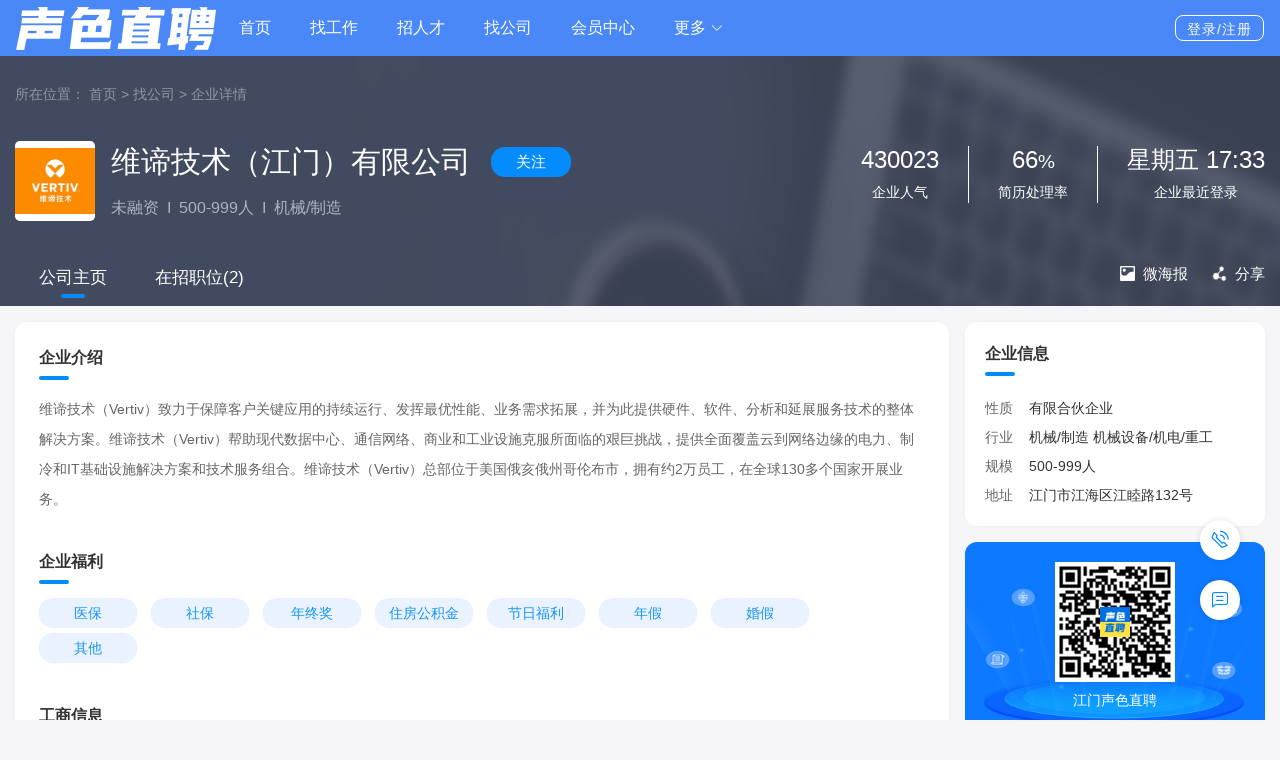

--- FILE ---
content_type: text/html; charset=utf-8
request_url: https://job.singse.com/company/39794.html
body_size: 45474
content:
<!doctype html>
<html lang="zh-CN">

<head>
	<meta charset="UTF-8">
	<!-- <meta http-equiv="X-UA-Compatible" content="IE=edge,chrome=1"> -->
		<meta name="renderer" content="webkit">
	<meta name="aplus-xplug" content="NONE">
	<meta name="keywords" content="维谛技术（江门）有限公司,维谛技术（江门）有限公司招聘,医保,社保,年终奖,住房公积金,节日福利,年假,婚假,其他">
	<meta name="description" content="维谛技术（Vertiv）致力于保障客户关键应用的持续运行、发挥最优性能、业务需求拓展，并为此提供硬件、软件、分析和延展服务技术的整体解决方案。维谛技术（Vertiv）帮助现代数据中心、通信网络、商业和工业设施克服所面临的艰巨挑战，提供全面覆盖云到网络边缘的电力、制冷和IT基础设施解决方案和技术服务组合。维谛技术（Vertiv）总部位于美国俄亥俄州哥伦布市，拥有约2万员工，在全球130多个国家开展业">
	<!-- <meta http-equiv="Content-Security-Policy" content="upgrade-insecure-requests"> -->

	<title>维谛技术（江门）有限公司招聘 - 江门声色直聘</title>
	<link rel="stylesheet" type="text/css" href="/static/plugin/Bootstrap/bootstrap.min.css" />
	<link rel="stylesheet" type="text/css" href="/static/default1/index/Element/element.min.css" />
	<link rel="stylesheet" type="text/css" href="/static/plugin/Vue/animate.css" />
	<link rel="stylesheet" type="text/css" href="/static/plugin/XYCms/im.css" />
	<link rel="stylesheet" type="text/css" href="/static/plugin/XYCms/article.css" />
	<link rel="stylesheet" type="text/css" href="/static/default1/index/index.css" />
<link rel="stylesheet" type="text/css" href="/static/plugin/Swiper/swiper.min.css" />
<style type="text/css">
	html, body {
		/* position: relative; */
		/* height: 100%; */
		scroll-behavior: smooth;
		scroll-padding-top: 60px;
	}
	.bg-444C5F{
		background-image: url('/static/default1/index/bg-company.png');
		background-size: 100% 100%;
	}
	.text-FEFEFE .el-tabs__item{color: #FEFEFE;}
	/* .el-tabs__nav-wrap::after{display: none;} */
	.el-tabs__header{margin-bottom: 15px;}
	.rounded-0 .el-textarea__inner{border-radius: 0;}
	.find-border-top-0 .border-top:nth-of-type(1){border-top: 0;}
	.amap-info-content{padding: 10 !important;}
	.amap-info-close{display: none !important;}
	.text-FEFEFE{color: #FEFEFE;}
	.el-timeline-item__node{background-color: #C6C9D5;}
	.el-timeline-item__node--normal{width: 8px;height: 8px;}
	.el-timeline-item__tail{left: 2px;}
	.el-timeline-item__timestamp.is-top{padding-top: 0;}
    .company-demeanor-container .swiper-pagination-bullet{width: 10px;height: 3px;border-radius: 3px;background: #FFFFFF;opacity: .5;}
    .company-demeanor-container .swiper-pagination-bullet-active{opacity: 1;}
	.poster-ul{margin-bottom: 0;padding-left: 0;list-style: none;}
	.poster-ul .poster-li{height: auto;padding-bottom: 30px}
	.poster-ul .poster-li .poster-item-body{position: relative;border-width: 2px !important;}
	.poster-ul .poster-li .el-image{width: 150px;display: block;}
	.poster-ul .poster-li .vip-primary{
		position: absolute;
		right: 0;
		z-index: 1;
		background: #FFFFFF;
		height: 24px;
		line-height: 24px;
		width: 80px;
		text-align: center;
		border-bottom-left-radius: 12px;
		border-top-left-radius: 12px;
	}
	.poster-ul .poster-li .vip-primary span{
		font-size: 10px;
		font-weight: 500;
		color: #343434;
	}
	.poster-ul .poster-li .vip-icon{
		position: absolute;
		right: 0;
		z-index: 1;
		background: linear-gradient(143deg, #FDF1CE, #575555, #655F61);
		height: 24px;
		line-height: 24px;
		width: 80px;
		text-align: center;
		border-bottom-left-radius: 12px;
		border-top-left-radius: 12px;
	}
	.poster-ul .poster-li .vip-icon span{
		font-size: 10px;
		font-weight: 500;
		color: #D8B077;
		background: linear-gradient(0deg, #C3A36D 0%, #E8D3AA 100%);
		-webkit-background-clip: text;
		-webkit-text-fill-color: transparent;
	}
	.poster-ul .poster-more{height: auto;}
	.business-detail{
		height: auto;
		background-color: #f8f8f8;
		border-radius: 10px;
		padding: 20px 20px 5px;
	}
	.business-detail .business-info{
		overflow: hidden;
		margin-bottom: 5px;
		position: relative;
	}
	.business-info >div{
		min-height: 40px;
		height: auto;
	}
	.business-info >div p{
		width: 50%;
		display: flex;
		flex-wrap: wrap;
	}
	.more{
		position: absolute;
		right: 0;
		top: -10px;
		height: 35px;
		display: flex;
		align-items: center;
		justify-content: center;
		color: #666666;
		cursor: pointer;
		margin-bottom: 0 !important;
	}
	.all-details{
		height: 100%;
		display: flex;
	}
	.all-details span:first-child{
		color: #666666;
		margin-bottom: 8px;
	}
	.all-details span:last-child{
		color: #343A40;
	}
	.text-9195A7{color: #9195A7 !important;}
	p{margin: 0;}
	.followed{
		display: flex;
		justify-content: center;
		align-items: center;
		width: 80px;
		height: 30px;
		background: #048CFC;
		border-radius: 14px;
		font-size: 15px !important;
		color: #FFFFFF;
		margin-left: 20px;
		cursor: pointer;
	}
	.followed:hover{
		background-color: #1898fe;
	}
	.follow{
		color: #048CFC !important;
		background-color: #CEE9FF !important;
	}
	.sideline{
		border-left: 1px solid #FFFFFF;
		border-right: 1px solid #FFFFFF;
	}
	.top-distance{
		margin: 5px 0 22px;
	}
	.active-item:hover,.text-company:hover{
		color: #259dff !important;
	}
	.active-item{
		color: #fff !important;
		font-size: 17px;
		font-weight: 500 !important;
	}
	.tags{
		width: 98px;
		height: 30px;
		background: #EAF2FF;
		border-radius: 14px;
		font-size: 14px;
		color: #1695F9;
		margin-right: 14px;
		border: 0;
		display: flex;
		justify-content: center;
		align-items: center;
		margin-bottom: 5px;
	}
	.carousels{
		/* overflow: hidden; */
		height: 164px;
		position: relative;
	}
	.carousels>div{
		overflow: hidden;
	}
	.carousels>div >div{
		display: flex;
		transition: all .5s;
	}
	.carousels-item{
		width: 280px;
		height: 164px;
		margin-right: 10px;
		border-radius: 10px;
	}
	.carousels-item img{
		width: 262px;
		height: 100%;
		border-radius: 10px;
		object-fit: cover;
	}
	.video-item{
		width: 258px;
		height: 138px;
		margin-right: 10px;
	}
	.video-item:nth-child(4){
		margin-right: 0 !important;
	}
	.xy-icon{
		cursor: pointer;
		position: absolute;
		width: 30px;
		height: 30px;
		background: #FFFFFF;
		box-shadow: 0px 0px 7px 0px rgba(0,0,0,0.2);
		border-radius: 50%;
		top: 40%;
		display: flex;
		justify-content: center;
		align-items: center;
	}
	.xy-icon>i{
		color: rgba(0, 0, 0, 0.20);
		font-weight: 900;
		font-size: 20px;
	}
	.xy-icon>i:hover{
		color: #259dff;
	}
	.icon-left{
		left: -15px;
	}
	.icon-right{
		right: -15px;
	}
	.jobs-grid{
		display: grid;
		gap: 20px;
		grid-template-columns: repeat(3,1fr);
		/* max-height:188px; */
		overflow: hidden;
	}
	.jobs-grid-item{
		height: 84px;
		border: 1px solid #F0EEED;
		border-radius: 4px;
		padding: 15px 21px;
		display: flex;
		flex-direction: column;
		justify-content: space-between;
		cursor: pointer;
	}
	.jobs-grid-item:hover{
		background-color: #F8F8F8;
		border-color: #F8F8F8;
	}
	.right-more-job{
	display: flex;
	justify-content: center;
	align-items: center;
	width: 160px;
	height: 34px;
	background: #FFFFFF;
	border: 1px solid #028DFB;
	border-radius: 5px;
	font-size: 13px;
	color: #0E92FB !important;
	margin-bottom: 20px;
	cursor: pointer;
}
.right-more-job:hover{
	background-color: #028dfb !important;
	color: #fff !important;
}
p{
	margin: 0;
}
.el-tabs__item{
	/* font-weight: bold; */
	color: #666;
	font-size: 16px;
}
.el-tabs__active-bar{
	width: 34px !important;
	height: 4px;
	border-radius: 2px;
	left: 7%;
}
.el-tabs__nav-wrap::after{
	background-color: #F0F1F2 !important;
}
.el-tabs__item.is-active{
	font-weight: bold;
}
.text-hover:hover{
	color: #259dff !important;
}
</style>

			
		<script type="text/javascript">
			window._AMapSecurityConfig = {
				securityJsCode:`418731b57cbd8eca129d4124fdafdbb5`
			}
	</script>
		<script type="text/javascript">
		var mobile='180 3313 5254'
		/**/
		var UserInfo = { id: 0, nickname: '', headimg: '' };
		/**/
		var _config = {
			action: 'company',
			is_imgcode: JSON.parse(`0`),
			captcha_type: JSON.parse(`0`),
			captchatsec: '',
			captchavaptcha: '',
			message_address: 'wss://job.singse.com/wss',
			vcodeDefaultTime: JSON.parse(`60`),
			im_key: '721AED72CC82CDB4247B520AA5E3FEFD',
			im_url: 'wss://im.xycms.com/im',
			im_upload_file_url: 'https://im.xycms.com/',
			im_token: JSON.parse(`{"time":1769143983,"uid":null,"token":"c6464ff3225a9874dd39d5bdf01f1140"}`),
			live_im_url: "wss://live.xycms.com/im",
			im_day_between:`3`,
			feedbackType: JSON.parse(`{"1":{"title":"反馈","type":"","value":1},"2":{"title":"BUG","type":"","value":2},"3":{"title":"投诉","type":"","value":3},"4":{"title":"建议","type":"","value":4},"5":{"title":"账号申诉","type":"","value":5},"6":{"title":"投诉简历","type":"","value":6},"7":{"title":"投诉职位","type":"","value":7}}`),
		};

		// console.log(_config);
		var jsErrorMsgArr = [];
		window.onerror = function (errorMessage, scriptURI, lineNumber, columnNumber, errorObj) {
			jsErrorMsgArr.push({
				errorMessage: errorMessage,
				scriptURI: scriptURI,
				lineNumber: lineNumber,
				errorObj: errorObj
			});
		}
		var CaptchaResultObj = null;
		var arealist=[{"id":19,"title":"广东省","letter":"g","level":1,"data":[{"id":234,"title":"江门市","letter":"j","level":2,"data":[{"id":2636,"title":"蓬江区","letter":null,"level":3},{"id":2637,"title":"江海区","letter":null,"level":3},{"id":2638,"title":"新会区","letter":null,"level":3}]}]}]
		var webName=`江门声色直聘`
		
		var url="https://job.singse.com"
	</script>
	<style>
		body{
			padding-right: 0 !important;
		}
	</style>
</head>

<body>
	<h1 class="d-none">维谛技术（Vertiv）致力于保障客户关键应用的持续运行、发挥最优性能、业务需求拓展，并为此提供硬件、软件、分析和延展服务技术的整体解决方案。维谛技术（Vertiv）帮助现代数据中心、通信网络、商业和工业设施克服所面临的艰巨挑战，提供全面覆盖云到网络边缘的电力、制冷和IT基础设施解决方案和技术服务组合。维谛技术（Vertiv）总部位于美国俄亥俄州哥伦布市，拥有约2万员工，在全球130多个国家开展业务。</h1>
	<div id="app">
		<vue-mask v-if="view.mask">
			<div class="el-loading-mask" style="">
				<div class="el-loading-spinner">
					<svg viewBox="25 25 50 50" class="circular">
						<circle cx="50" cy="50" r="20" fill="none" class="path"></circle>
					</svg>
				</div>
			</div>
		</vue-mask>
		
<div style="background-color:#4a88f7;" class="top-nav d-print-none ">
	<div class="flex px-3 flex-center container-xl">
		<div style="margin-right: 23px;">
						<a href="/" class="nav-top-logo">
								<img src="https://job.singse.com//uploads/web/img/20240710/89b86267e7fd8a359d121a7888eecc0b.png">
							</a>
					</div>
		<div>
			<div class="flex flex-center">
								<ul class="nav flex-1">
					<li class="nav-item text-16">
		    			<a class="nav-link font-family1 " href="/">首页</a>
					</li>
										<li class="nav-item text-16">
						
						
												<a href="/jobs" class="nav-link font-family  " target="_top">
													找工作						</a>
					</li>
										<li class="nav-item text-16">
						
						
												<a href="/resume" class="nav-link font-family  " target="_top">
													招人才						</a>
					</li>
										<li class="nav-item text-16">
						
						
												<a href="/company" class="nav-link font-family  " target="_top">
													找公司						</a>
					</li>
										<li class="nav-item text-16">
						
						
												<a href="/user/view" class="nav-link font-family  " target="_top">
													会员中心						</a>
					</li>
									</ul>
				<el-dropdown trigger="hover" class="py-3">
				    <div class="el-dropdown-link el-link flex flex-center">
				      	<div class="flex-1 text-truncate text-16" style="max-width: 160px;">
				      		更多
				      	</div>
				      	<i class="el-icon-arrow-down ml-1"></i>
				    </div>
			      <el-dropdown-menu slot="dropdown" class="top-nav-el-dropdown-menu">
					<el-dropdown-item>
						<a href="https://job.singse.com/gig" class="d-block el-link el-link--info" target="_blank">
						零工
						</a>
					</el-dropdown-item>
					  <el-dropdown-item>
						  <a href="https://job.singse.com/liveList" class="d-block el-link el-link--info" target="_blank">
						  直播招聘
						  </a>
					  </el-dropdown-item>
					  <el-dropdown-item>
						  <a href="https://job.singse.com/job-fair.html" class="d-block el-link el-link--info" target="_blank">
						  线下招聘
						  </a>
					  </el-dropdown-item>
			        <el-dropdown-item>
						<a href="https://job.singse.com/special" class="d-block el-link el-link--info" target="_blank">
							专题招聘
						</a>
			        </el-dropdown-item>
					<el-dropdown-item>
						<a href="/article/government_institutions.html" class="d-block el-link el-link--info" target="_blank">
							事业单位招聘
						</a>
			        </el-dropdown-item>
					<el-dropdown-item>
						<a href="/fairOnline/index.html" class="d-block el-link el-link--info" target="_blank">
							网络招聘会
						</a>
			        </el-dropdown-item>
			        <el-dropdown-item>
						<a href="/down/InternetShortcut?url=/company/39794.html&title=维谛技术（江门）有限公司招聘 - 江门声色直聘" class="d-block el-link el-link--info">
							保存到桌面
						</a>
			        </el-dropdown-item>
			        <el-dropdown-item>
						<a href="https://job.singse.com/map" class="d-block el-link el-link--info" target="_blank">
							地图找工作
						</a>
			        </el-dropdown-item>
			        <el-dropdown-item>
						<a href="/common-problem" class="d-block el-link el-link--info" target="_blank">
							帮助中心
						</a>
			        </el-dropdown-item>
			        <el-dropdown-item>
						<a href="https://job.singse.com/app/" class="d-block el-link el-link--info" target="_blank">
							APP下载
						</a>
			        </el-dropdown-item>
			      </el-dropdown-menu>
			    </el-dropdown>
			</div>
		</div>
		<div class="flex-1"></div>

		<div v-if="!userInfo.id">
			<el-popover
				placement="bottom"
				width="225"
				trigger="hover"
				popper-class="nav-top-popper">
				<a slot="reference" href="https://job.singse.com/login" class="nav-top-login">登录/注册</a>
				<div class="nav-top-popper ml-1">
					<p class="text-333333 text-13 m-0 mb-3">登录注册后可以</p>
					<p class="m-0 mb-2">
						<img class="mr-1" src="/static/default1/index/icon/icon-nav-direct-conversation.png" alt="" width="26" height="26">
						<span class="text-333333 text-13">与招聘者/求职者在线直聊</span>
					</p>
					<p class="m-0 mb-2">
						<img class="mr-1" src="/static/default1/index/icon/icon-nav-job-intention.png" alt="" width="26" height="26">
						<span class="text-333333 text-13">更精准匹配求职意向</span>
					</p>
					<p class="m-0">
						<img class="mr-1" src="/static/default1/index/icon/icon-nav-message.png" alt="" width="26" height="26">
						<span class="text-333333 text-13">获得更多的求职信息</span>
					</p>
				</div>
			</el-popover>
		</div>


		<div v-else-if="userInfo.id  && userInfo.role_type===0">
			<el-dropdown trigger="hover" class="py-3">
		      <div class="el-dropdown-link mr-3 el-link flex flex-center"
		      v-if="userInfo.resume_name">
		      	<div class="flex-1 text-truncate" style="max-width: 82px;">
		      		{{userInfo.resume_name}}
		      	</div>
		        <i class="el-icon-arrow-down el-icon--right"></i>
		      </div>
		      <div class="el-dropdown-link mr-3 el-link flex flex-center"
		      v-else>
		      	<div class="flex-1 text-truncate" style="max-width: 82px;">
		      		{{userInfo.nickname}}
		      	</div>
		        <i class="el-icon-arrow-down el-icon--right"></i>
		      </div>
		      <el-dropdown-menu slot="dropdown" class="top-nav-el-dropdown-menu">
		        <el-dropdown-item>
		        	<div class="d-block el-link el-link--info" 
		        	@click="ToMenu({iconShow:2,url:'/user/jobs/management',name:'求职管理'});window.open('/user/view')">我的投递</div>
		        </el-dropdown-item>
		        <el-dropdown-item>
		        	<div class="d-block el-link el-link--info" 
		        	@click="ToMenu({iconShow:5,url:'/user/account',name:'账号设置'});window.open('/user/view')">账号设置</div>
		        </el-dropdown-item>
		        <el-dropdown-item>
		        	<div class="d-block el-link el-link--info" 
		        	@click="goToCompany">去企业版</div>
		        </el-dropdown-item>
		        <el-dropdown-item>
		        	<div class="d-block el-link el-link--info" @click="outLogin">退出登录</div>
		        </el-dropdown-item>
		      </el-dropdown-menu>
		    </el-dropdown>
			<el-dropdown trigger="hover" class="py-3">
		      <span class="el-dropdown-link mr-2 el-link">
		        简历<i class="el-icon-arrow-down el-icon--right"></i>
		      </span>
		      <el-dropdown-menu slot="dropdown" class="top-nav-el-dropdown-menu">
		        <el-dropdown-item>
		        	<div class="d-block el-link el-link--info" 
		        	@click="ToMenu({iconShow:1,url:'/user',name:'我的简历'});window.open('/user/view');">我的简历</div>
		        </el-dropdown-item>
		        <el-dropdown-item>
		        	<div class="d-block el-link el-link--info" 
		        	@click="userInfo.resume_id?window.open('/resume/'+userInfo.resume_id+'.html'):ToMenu({iconShow:1,url:'/user',name:'我的简历'});window.open('/user/view');">预览简历</div>
		        </el-dropdown-item>
		        <el-dropdown-item>
		        	<div class="d-block el-link el-link--info" 
		        	@click="refreshResume">刷新简历</div>
		        </el-dropdown-item>
		      </el-dropdown-menu>
		    </el-dropdown>
		    <a @click="ToMenu({iconShow:1,url:'/user?myMsgPopUp=1',name:'我的简历'});window.open('/user/view')" href="#" :underline="false" style="color: #fff;">消息({{view.message_count}})</a>
		</div>
		<div v-else="userInfo.id  && userInfo.role_type===1">
			<el-dropdown trigger="hover" class="py-3">
		      <div class="el-dropdown-link mr-2 el-link flex flex-center"
		      v-if="userInfo.company_name">
		      	<div class="flex-1 text-truncate" style="max-width: 82px;">
		      		{{userInfo.company_name}}
		      	</div>
		        <i class="el-icon-arrow-down el-icon--right"></i>
		      </div>
		      <div class="el-dropdown-link mr-2 el-link flex flex-center"
		      v-else>
		      	<div class="flex-1 text-truncate" style="max-width: 82px;">
		      		{{userInfo.nickname}}
		      	</div>
		        <i class="el-icon-arrow-down el-icon--right"></i>
		      </div>
		      <el-dropdown-menu slot="dropdown" class="top-nav-el-dropdown-menu">
		        <el-dropdown-item>
		        	<div class="d-block el-link el-link--info" 
		        	@click="ToMenu({iconShow:2,url:'/user/jobs/management',name:'职位管理'});window.open('/user/view')">我的招聘</div>
		        </el-dropdown-item>
		        <el-dropdown-item>
		        	<div class="d-block el-link el-link--info" 
		        	@click="ToMenu({iconShow:9,url:'/user/account',name:'企业主页'});window.open('/user/view');">账号设置</div>
		        </el-dropdown-item>
		        <el-dropdown-item>
		        	<div class="d-block el-link el-link--info" 
		        	@click="goToPersonal">去个人版</div>
		        </el-dropdown-item>
		        <el-dropdown-item>
		        	<div class="d-block el-link el-link--info" @click="outLogin">退出登录</div>
		        </el-dropdown-item>
		      </el-dropdown-menu>
		    </el-dropdown>
			<el-dropdown trigger="hover" class="py-3">
		      <span class="el-dropdown-link mr-2 el-link">
		        职位<i class="el-icon-arrow-down el-icon--right"></i>
		      </span>
		      <el-dropdown-menu slot="dropdown" class="top-nav-el-dropdown-menu">
		        <el-dropdown-item>
		        	<div class="d-block el-link el-link--info" 
		        	@click="ToMenu({iconShow:2,url:'/user/jobs/release',name:''});window.open('/user/view')">发布职位</div>
		        </el-dropdown-item>
		        <el-dropdown-item>
		        	<div class="d-block el-link el-link--info" 
		        	@click="ToMenu({iconShow:2,url:'/user/jobs/management',name:''});window.open('/user/view')">我的发布</div>
		        </el-dropdown-item>
		      </el-dropdown-menu>
		    </el-dropdown>
			<a @click="ToMenu({iconShow:1,url:'/user?myMsgPopUp=1',name:'企业中心'});window.open('/user/view')" href="#" :underline="false" style="color: #fff;">消息({{view.message_count}})</a>
		</div>
	</div>
</div>


		
<div class="bg-444C5F">
	<div class="container-xl" style="overflow: hidden;">
		<div>
			<p class="text-9195A7" style="margin: 28px 0 20px;">
				所在位置：
				<a href="/" class="text-9195A7">首页</a>  >  
				<a href="/company" class="text-9195A7">找公司</a>  >  
				<a href="#" class="text-9195A7">企业详情</a>
			</p>
		</div>
		<div class="flex py-3">
			<div>
				<div class="bg-white w-80px h-80px text-truncate rounded-lg">
					<img src="https://job.singse.com//uploads/2024-07-09/ab149ccbd7a8af23bf5509ce3f4f91fb.jpg" style="object-fit: contain;width: 100%;height: 100%;">
				</div>
			</div>
			<div class="flex-1 pl-3 flex flex-column x-space-around">
				<h3 class="text-FEFEFE flex flex-y-center text-30">
					维谛技术（江门）有限公司					<span class="followed follow" @click="toggleCompanyCollection(Find)" v-if="Find.is_collection">已关注</span>
					<span class="followed" @click="toggleCompanyCollection(Find)" v-if="!Find.is_collection">关注</span>
				</h3>
				<div class="text-grey text-16">
				    <span>未融资</span>
				    <span class="px-1">I</span>
				    <span>500-999人</span>
				    <span class="px-1">I</span>
				    <span>机械/制造</span>
				</div>
			</div>
			<div class="text-center top-distance" style="padding-right: 29px;">
				<h5 class="text-FEFEFE text-24">430023</h5>
				<div class="text-FEFEFE">企业人气</div>
			</div>
			<div class="text-center sideline top-distance" style="padding: 0 29px;">
				<h5 class="text-FEFEFE text-24">66<small>%</small></h5>
				<div class="text-FEFEFE">简历处理率</div>
			</div>
			<div class="text-center top-distance" style="padding-left: 29px;">
				<h5 class="text-FEFEFE text-24">星期五 17:33</h5>
				<div class="text-FEFEFE">企业最近登录</div>
			</div>
		</div>
		<div class="flex">
			<div class="pt-3 text-FEFEFE flex pb-2">
			    <div class="active-item px-4 py-2 pointer active text-primary">公司主页</div>
			    <a href="#jobs" class="active-item px-4 py-2 pointer">在招职位(2)</a>
			</div>
			<div class="flex-1"></div>
			<div class="flex flex-y-center">
				<p class="flex flex-y-center mr-4 pointer" @click="openPosterWin()">
					<img style="width: 15px;height:15px;" src="/static/default1/index/icon/icon-micro-poster.png" alt="">
					<span class="text-white text-15 ml-2">微海报</span>
				</p>
								<el-popover
			    placement="bottom-end"
			    width="200"
			    trigger="hover">
			    <div class="p-2 text-center">
			    	<img src="https://job.singse.com//uploads/company/miniprogramqrcode/202510/company_id_39794_140.png" width="140">
			    	<div class="small pt-2">微信“扫一扫”查看</div>
			    </div>
				<p slot="reference" class="flex flex-y-center pointer">
					<img style="width: 15px;height:15px;" src="/static/default1/index/icon/icon-share.png" alt="">
					<span class="text-white text-15 ml-2">分享</span>
				</p>
			  	</el-popover>
							</div>
		</div>
	</div>
</div>
<div class="container-xl py-3">
	<div class="flex flex-top">
		<div class="flex-1">
			<div class="bg-white radius-12 shadow">
				<div class="p-4" style="padding-bottom: 12px !important;">
					<div class="flex mb-3">
						<div class="flex-1 block-title-before pb-2 text-16 text-333333">企业介绍</div>
					</div>
					<div class="text-666666" style="line-height: 30px;">维谛技术（Vertiv）致力于保障客户关键应用的持续运行、发挥最优性能、业务需求拓展，并为此提供硬件、软件、分析和延展服务技术的整体解决方案。维谛技术（Vertiv）帮助现代数据中心、通信网络、商业和工业设施克服所面临的艰巨挑战，提供全面覆盖云到网络边缘的电力、制冷和IT基础设施解决方案和技术服务组合。维谛技术（Vertiv）总部位于美国俄亥俄州哥伦布市，拥有约2万员工，在全球130多个国家开展业务。</div>
				</div>
				<div class="p-4" style="padding-bottom: 12px !important;">
					<div class="flex mb-3">
						<div class="flex-1 block-title-before pb-2 text-16 text-333333">企业福利</div>
					</div>
					<div class="flex flex-wrap">
												<el-tag effect="plain" class="tags" size="small">医保</el-tag>
												<el-tag effect="plain" class="tags" size="small">社保</el-tag>
												<el-tag effect="plain" class="tags" size="small">年终奖</el-tag>
												<el-tag effect="plain" class="tags" size="small">住房公积金</el-tag>
												<el-tag effect="plain" class="tags" size="small">节日福利</el-tag>
												<el-tag effect="plain" class="tags" size="small">年假</el-tag>
												<el-tag effect="plain" class="tags" size="small">婚假</el-tag>
												<el-tag effect="plain" class="tags" size="small">其他</el-tag>
											</div>
				</div>
								<div class="p-4">
					<div class="flex mb-3">
						<div class="flex-1 block-title-before pb-2 text-16 text-333333">工商信息</div>
					</div>
					<div class="flex p-3 border rounded-lg flex-center" style="border-color: #F0EFED !important;" v-if="!details">
						<div class="pr-3">
							<img src="https://job.singse.com//uploads/2024-07-09/ab149ccbd7a8af23bf5509ce3f4f91fb.jpg" width="40" height="40" class="rounded-lg">
						</div>
						<div class="flex-1 text-999999">该企业的信用信息可访问<a href="https://www.qichacha.com/search?key=维谛技术（江门）有限公司" target="_blank" class="el-link el-link--primary is-underline"><span style="color:#048cfc !important;">企查查</span></a>进行查询</div>
					</div>
					<div class="business-detail" v-else>
						<div class="business-info" :style="showMore?'height:auto':'height:75px'">
							<div class="flex">
								<p class="all-details">
									<span>公司全称：</span>
									<span>{{details.name}}</span>
								</p>
								<p class="all-details">
									<span>数据来源：</span>
									<span>
										<a href="https://www.qichacha.com/search?key=维谛技术（江门）有限公司" target="_blank" class="el-link el-link--primary is-underline">天眼查</a>
									</span>
								</p>
							</div>
							<div class="flex">
								<p class="all-details">
									<span>成立日期：</span>
									<span>{{XYBase.Date.date("Y-m-d",details.estiblishTime)}}</span>
								</p>
								<p class="all-details">
									<span>注册资金：</span>
									<span>{{details.regCapital}}</span>
								</p>
							</div>
							<div class="flex">
								<p class="all-details">
									<span>企业类型：</span>
									<span>{{details.companyOrgType}}</span>
								</p>
								<p class="all-details">
									<span>经营状态：</span>
									<span>{{details.regStatus}}</span>
								</p>
							</div>
							
							<div class="flex">
								<p class="all-details">
									<span>统一社会信用代码：</span>
									<span>{{details.creditCode}}</span>
								</p>
								<p class="all-details">
									<span>法定代表人：</span>
									<span>{{details.legalPersonName}}</span>
								</p>
							</div>
							<div class="flex">
								<p class="all-details" style="width: 100%;">
									<span>注册地址：</span>
									<span>{{details.regLocation}}</span>
								</p>
							</div>
							<div class="flex">
								<p class="all-details" style="width: 100%;">
									<span>经营范围：</span>
									<span>{{details.businessScope}}</span>
								</p>
							</div>
							
						<p v-if="!showMore" class="more" @click="showMore = !showMore">
							<span>展开</span>
							<i class="el-icon-caret-bottom"></i>
						</p>
						<p v-else class="more" @click="showMore = !showMore">
							<span>收起</span>
							<i class="el-icon-caret-top"></i>
						</p>
						</div>
					</div>
				</div>
				<div class="p-4" v-if="amapConfig.status && Find.amap">
					<div class="flex mb-3">
						<div class="flex-1 block-title-before pb-2 text-16 text-333333">公司地址</div>
					</div>
					<div id="map_container" style="width: 100%;height: 260px;"></div>
				</div>
			</div>
			<div class="bg-white radius-12 mt-20 shadow" id="jobs">
				<div class="p-4" style="padding-bottom: 12px !important;">
					<div class="flex mb-3">
						<div class="flex-1 block-title-before pb-2 text-16 text-333333">在招职位</div>
					</div>
					<div class="jobs-grid" :style="{maxHeight:expand?'188px':'unset'}">
												<div class="jobs-grid-item" @click.prevent="window.location.href='/jobs/2243.html'+otherId">
							<div class="flex x-space-between">
								<p class="text-16 text-333333 flex-1 text-ellipsis text-company">装配工（五险一金）</p>
								<p class="text-16" style="color:#FF8221;">
																				4500-6500元
																		</p>
							</div>
							<div class="flex x-space-between">
								<p class="text-14 text-666666">
									学历不限									<span style="color: #BDBDBD"> I </span>
									经验不限								</p>
								<p class="text-14" style="color: #A8A8A8;">
									1小时前								</p>
							</div>
						</div>
												<div class="jobs-grid-item" @click.prevent="window.location.href='/jobs/2244.html'+otherId">
							<div class="flex x-space-between">
								<p class="text-16 text-333333 flex-1 text-ellipsis text-company">调测（五险一金+双休）</p>
								<p class="text-16" style="color:#FF8221;">
																				5500-7500元
																		</p>
							</div>
							<div class="flex x-space-between">
								<p class="text-14 text-666666">
									学历不限									<span style="color: #BDBDBD"> I </span>
									经验不限								</p>
								<p class="text-14" style="color: #A8A8A8;">
									2小时前								</p>
							</div>
						</div>
											</div>
									</div>
			</div>
			<div class="bg-white mt-3 px-4 pb-4 shadow radius-10" style="padding-top: 13px;">
				<el-tabs v-model="activeName" ref="elTabs">
					<el-tab-pane label="推荐公司"></el-tab-pane>
					<el-tab-pane label="热门搜索"></el-tab-pane>
					<el-tab-pane label="周边城市"></el-tab-pane>
				</el-tabs>
				<div class="flex flex-wrap" v-if="activeName == 0">
										<a href="/company/102997.html" style="font-size:13px;margin: 7px 16px 8px;" class="text-333333 text-hover">勤川精工机械（广东）有限公司</a>
										<a href="/company/34583.html" style="font-size:13px;margin: 7px 16px 8px;" class="text-333333 text-hover">天地壹号饮料股份有限公司</a>
										<a href="/company/103064.html" style="font-size:13px;margin: 7px 16px 8px;" class="text-333333 text-hover">江门市荣正包装材料有限公司</a>
										<a href="/company/23725.html" style="font-size:13px;margin: 7px 16px 8px;" class="text-333333 text-hover">江门市江海区礼乐华联腊味加工场</a>
										<a href="/company/103060.html" style="font-size:13px;margin: 7px 16px 8px;" class="text-333333 text-hover">江门宏乐电器有限公司</a>
										<a href="/company/102409.html" style="font-size:13px;margin: 7px 16px 8px;" class="text-333333 text-hover">江门市富立电动科技有限公司</a>
										<a href="/company/41424.html" style="font-size:13px;margin: 7px 16px 8px;" class="text-333333 text-hover">江门市久昌新能源科技有限公司</a>
										<a href="/company/91336.html" style="font-size:13px;margin: 7px 16px 8px;" class="text-333333 text-hover">江门市新会区健强纸品有限公司</a>
										<a href="/company/34287.html" style="font-size:13px;margin: 7px 16px 8px;" class="text-333333 text-hover">澳威纸业（江门）有限公司</a>
										<a href="/company/103051.html" style="font-size:13px;margin: 7px 16px 8px;" class="text-333333 text-hover">江门红金瑞机械技术有限公司</a>
									</div>
				<div class="flex flex-wrap" v-if="activeName == 1">
										<a href="/company/103064.html" style="font-size:13px;margin: 7px 16px 8px;" class="text-333333 text-hover">江门市荣正包装材料有限公司</a>
										<a href="/company/103060.html" style="font-size:13px;margin: 7px 16px 8px;" class="text-333333 text-hover">江门宏乐电器有限公司</a>
										<a href="/company/103051.html" style="font-size:13px;margin: 7px 16px 8px;" class="text-333333 text-hover">江门红金瑞机械技术有限公司</a>
										<a href="/company/103050.html" style="font-size:13px;margin: 7px 16px 8px;" class="text-333333 text-hover">江门市金隆金属塑料制品有限公司</a>
										<a href="/company/103049.html" style="font-size:13px;margin: 7px 16px 8px;" class="text-333333 text-hover">江门市渔氏水产食品有限公司</a>
										<a href="/company/103046.html" style="font-size:13px;margin: 7px 16px 8px;" class="text-333333 text-hover">广州携程国际旅行社有限公司江门市蓬江区滨江侨都汇门市部</a>
										<a href="/company/103043.html" style="font-size:13px;margin: 7px 16px 8px;" class="text-333333 text-hover">江门深华港湾照明有限公司</a>
										<a href="/company/103040.html" style="font-size:13px;margin: 7px 16px 8px;" class="text-333333 text-hover">江门市亚帕斯商贸有限公司</a>
										<a href="/company/103037.html" style="font-size:13px;margin: 7px 16px 8px;" class="text-333333 text-hover">江门德林气体设备有限公司</a>
										<a href="/company/103030.html" style="font-size:13px;margin: 7px 16px 8px;" class="text-333333 text-hover">恩平市新濠棋牌有限公司新会分公司</a>
									</div>
				<div class="flex flex-wrap" v-if="activeName == 2">
										<a href="/company?city=228" style="font-size:13px;margin: 7px 16px 8px;" class="text-333333 text-hover">广州市</a>
										<a href="/company?city=229" style="font-size:13px;margin: 7px 16px 8px;" class="text-333333 text-hover">韶关市</a>
										<a href="/company?city=230" style="font-size:13px;margin: 7px 16px 8px;" class="text-333333 text-hover">深圳市</a>
										<a href="/company?city=231" style="font-size:13px;margin: 7px 16px 8px;" class="text-333333 text-hover">珠海市</a>
										<a href="/company?city=232" style="font-size:13px;margin: 7px 16px 8px;" class="text-333333 text-hover">汕头市</a>
										<a href="/company?city=233" style="font-size:13px;margin: 7px 16px 8px;" class="text-333333 text-hover">佛山市</a>
										<a href="/company?city=235" style="font-size:13px;margin: 7px 16px 8px;" class="text-333333 text-hover">湛江市</a>
										<a href="/company?city=236" style="font-size:13px;margin: 7px 16px 8px;" class="text-333333 text-hover">茂名市</a>
										<a href="/company?city=237" style="font-size:13px;margin: 7px 16px 8px;" class="text-333333 text-hover">肇庆市</a>
										<a href="/company?city=238" style="font-size:13px;margin: 7px 16px 8px;" class="text-333333 text-hover">惠州市</a>
										<a href="/company?city=239" style="font-size:13px;margin: 7px 16px 8px;" class="text-333333 text-hover">梅州市</a>
										<a href="/company?city=240" style="font-size:13px;margin: 7px 16px 8px;" class="text-333333 text-hover">汕尾市</a>
										<a href="/company?city=241" style="font-size:13px;margin: 7px 16px 8px;" class="text-333333 text-hover">河源市</a>
										<a href="/company?city=242" style="font-size:13px;margin: 7px 16px 8px;" class="text-333333 text-hover">阳江市</a>
										<a href="/company?city=243" style="font-size:13px;margin: 7px 16px 8px;" class="text-333333 text-hover">清远市</a>
										<a href="/company?city=244" style="font-size:13px;margin: 7px 16px 8px;" class="text-333333 text-hover">东莞市</a>
										<a href="/company?city=245" style="font-size:13px;margin: 7px 16px 8px;" class="text-333333 text-hover">中山市</a>
										<a href="/company?city=246" style="font-size:13px;margin: 7px 16px 8px;" class="text-333333 text-hover">潮州市</a>
										<a href="/company?city=247" style="font-size:13px;margin: 7px 16px 8px;" class="text-333333 text-hover">揭阳市</a>
										<a href="/company?city=248" style="font-size:13px;margin: 7px 16px 8px;" class="text-333333 text-hover">云浮市</a>
									</div>
			</div>
		</div>
		<div class="w-300px ml-3">
			<div>
				<div class="bg-white p-20 mb-3 shadow radius-12">
					<div class="flex mb-3">
						<div class="flex-1 block-title-before pb-2 text-16 text-333333">企业信息</div>
					</div>
					<div class="flex flex-center text-666666 pt-2">
						<div class="pr-3">性质</div>
						<div class="text-333333">有限合伙企业</div>
					</div>
					<div class="flex flex-center text-666666 pt-2">
						<div class="pr-3">行业</div>
						<div class="text-333333">机械/制造 机械设备/机电/重工</div>
					</div>
					<div class="flex flex-center text-666666 pt-2">
						<div class="pr-3">规模</div>
						<div class="text-333333">500-999人</div>
					</div>
					<div class="flex flex-center text-666666 pt-2">
						<div class="pr-3" style="min-width: 44px;">地址</div>
						<div class="text-333333">江门市江海区江睦路132号</div>
					</div>
				</div>
								<!-- <div class="bg-white p-4 mb-3">
					<div class="flex mb-3">
						<div class="flex-1 block-title-before pb-2">给我留言</div>
					</div>
					<el-form :model="messageForm">
					  <el-form-item>
					    <el-input 
					    v-model="messageForm.content" 
					    placeholder="请输入您的疑问。比如工作地点、年薪、福利等等，我会及时给您回复！期待与您合作！"
					    type="textarea"
						:autosize="{ minRows: 4, maxRows: 20}"
						class="rounded-0"></el-input>
					  </el-form-item>
					  <el-form-item class="text-right mb-0">
					    <el-button type="primary" class="rounded-0 px-5" size="small">发送</el-button>
					  </el-form-item>
					</el-form>
				</div> -->
			</div>
			<div class="bg-white p-20 mb-3 shadow radius-12" style="background-image: url(/static/default1/index/down_resume_bg.png);background-size: 100% 100%;">
				<div class="text-center">
					<img src="/displayQrcode?scheme=https://job.singse.com/app//company/39794&icon=1" width="120" height="120">
					<div class="text-small text-white mt-2">江门声色直聘</div>
				</div>
			</div>
						<div class="bg-white p-20 shadow radius-12">
				<div class="flex mb-3">
					<div class="flex-1 block-title-before pb-2 text-16 text-333333">看过该公司的人还看过</div>
				</div>
								<div class="flex py-3 flex-center">
					<a href="/company/103064.html"
					target="_blank">
						<div class="bg-white text-truncate rounded-lg">
							<img src="https://job.singse.com//uploads/company/logo/20260109/1241ba5431799fea16c34f9407d770fe.png" style="object-fit: contain;width: 48px;height: 48px;">
						</div>
					</a>
					<div class="flex-1 pl-3 flex flex-column">
						<a href="/company/103064.html" class="pb-2 text-333333 text-company" target="_blank">江门市荣正包装材料有限公司</a>
						<div class="text-999999">有<a href="/jobs?company_id=103064" style="color: #FF8221;" target="_blank">1</a>个招聘职位</div>
					</div>
				</div>
								<div class="flex py-3 flex-center">
					<a href="/company/103060.html"
					target="_blank">
						<div class="bg-white text-truncate rounded-lg">
							<img src="https://job.singse.com//uploads/temp/20251224/82e3e64f103a7bfd2464c1f2c101c0b2.png" style="object-fit: contain;width: 48px;height: 48px;">
						</div>
					</a>
					<div class="flex-1 pl-3 flex flex-column">
						<a href="/company/103060.html" class="pb-2 text-333333 text-company" target="_blank">江门宏乐电器有限公司</a>
						<div class="text-999999">有<a href="/jobs?company_id=103060" style="color: #FF8221;" target="_blank">2</a>个招聘职位</div>
					</div>
				</div>
								<div class="flex py-3 flex-center">
					<a href="/company/103051.html"
					target="_blank">
						<div class="bg-white text-truncate rounded-lg">
							<img src="https://job.singse.com//uploads/company/logo/20251125/4ff93d8a0905ee5e3cbd1551766766ec.jpg" style="object-fit: contain;width: 48px;height: 48px;">
						</div>
					</a>
					<div class="flex-1 pl-3 flex flex-column">
						<a href="/company/103051.html" class="pb-2 text-333333 text-company" target="_blank">江门红金瑞机械技术有限公司</a>
						<div class="text-999999">有<a href="/jobs?company_id=103051" style="color: #FF8221;" target="_blank">4</a>个招聘职位</div>
					</div>
				</div>
								<div class="flex py-3 flex-center">
					<a href="/company/103050.html"
					target="_blank">
						<div class="bg-white text-truncate rounded-lg">
							<img src="https://job.singse.com//uploads/company/logo/20251111/644ed17cb524b613b344f95e713f2a9f.jpg" style="object-fit: contain;width: 48px;height: 48px;">
						</div>
					</a>
					<div class="flex-1 pl-3 flex flex-column">
						<a href="/company/103050.html" class="pb-2 text-333333 text-company" target="_blank">江门市金隆金属塑料制品有限公司</a>
						<div class="text-999999">有<a href="/jobs?company_id=103050" style="color: #FF8221;" target="_blank">0</a>个招聘职位</div>
					</div>
				</div>
								<div class="flex py-3 flex-center">
					<a href="/company/103049.html"
					target="_blank">
						<div class="bg-white text-truncate rounded-lg">
							<img src="https://job.singse.com//uploads/company/logo/20251113/e3249750cb5c04f442f078ebf20e0283.png" style="object-fit: contain;width: 48px;height: 48px;">
						</div>
					</a>
					<div class="flex-1 pl-3 flex flex-column">
						<a href="/company/103049.html" class="pb-2 text-333333 text-company" target="_blank">江门市渔氏水产食品有限公司</a>
						<div class="text-999999">有<a href="/jobs?company_id=103049" style="color: #FF8221;" target="_blank">2</a>个招聘职位</div>
					</div>
				</div>
							</div>
					</div>
	</div>
</div>
<div style="display: none;">
	<div ref="infoWindow">
		<div class="flex">
			<div v-if="Find.logo" class="pr-2">
				<img :src="Find.logo" height="60" width="60">
			</div>
			<div>
				<div class="h6">{{Find.title}}</div>
				<div class="text-secondary small">{{Find.contacts_tel}}</div>
				<div class="text-secondary small">{{Find.contacts_province}}{{Find.contacts_city}}{{Find.contacts_area}}{{Find.contacts_address}}</div>
			</div>
		</div>
	</div>
</div>
<el-dialog :visible.sync="posterDialogFormVisible"
		   :fullscreen="true" custom-class="wrap" :before-close="closePosterWin">
	<div slot="title">
		<div v-if="posterFormStep===2">选择海报</div>
		<div v-if="posterFormStep===3">完成</div>
	</div>
	<div class="flex1 wrap h-100">

		<ul class="flex1 row poster-ul mx-0" v-infinite-scroll="getPosterList" style="overflow:auto"
			v-if="posterFormStep===2"
			v-loading="posterForm.ajax">
			<li v-for="(v,index) in posterList" class="col-auto poster-li">
				<div class="border pointer poster-item-body"
					 :class="{'border-primary':posterForm.poster.indexOf(v.id)!==-1}"
					 @click="selectedPoster(v)">
					<div :class="{'vip-primary':v.level===0,'vip-icon':v.level>0}"><span>{{v.vip_name}}</span></div>
					<el-image
							lazy
							:src="v.url"
							fir="fill"></el-image>
				</div>
			</li>
			<li class="col-12 text-center poster-more py-3 text-secondary small">
				<div v-if="posterSearch.ajax==='more'"
					 class="pointer"
					 @click="getPosterList">点击加载更多</div>
				<div v-if="posterSearch.ajax==='loading'">加载中...</div>
				<div v-if="posterSearch.ajax==='noMore'">没有更多了</div>
			</li>
		</ul>
		<ul class="flex1 row poster-ul mx-0" v-infinite-scroll="()=>{}" style="overflow:auto"
			infinite-scroll-disabled="true"
			v-if="posterFormStep===3">
			<li v-for="(v,index) in companyPoster" class="col-auto poster-li">
				<div class="border pointer poster-item-body border-white">
					<el-image
							lazy
							:src="v"
							fir="fill"
							:preview-src-list="companyPoster"></el-image>
				</div>
			</li>
		</ul>
	</div>
	<div slot="footer">
		<div class="flex">
			<el-button @click="posterFormStep--;" v-if="posterFormStep>1"
					   :disabled="posterForm.ajax">上一步</el-button>
			<div class="flex-1"></div>
			<el-button @click="closePosterWin">关闭</el-button>
			<el-button type="primary" @click="posterFormStep = 2" v-if="posterFormStep===1">下一步</el-button>
			<el-button type="primary" @click="getPoster" v-if="posterFormStep===2"
					   :loading="posterForm.ajax">完成({{posterForm.poster.length}}/5)</el-button>
		</div>
	</div>
</el-dialog>

		
<div class="footer text-center d-print-none">
	<div class="container-xl">
		<div class="flex py-4 flex-center">
			<div class="flex-1 pr-5">
				<div class="flex text-left">
										<div class="flex-1 mw-200px">
						<h6>
						    <img src="/static/default1/index/icon/icon-footer-about.png" style="width:22px;height:23px;display:inline-block;margin-right:9px;">
						    关于我们						 </h6>
						<ul class="nav flex-column pl-35">
														<li class="pt-2">
																<a href="/article/content/about.html" class="text-secondary " target="_top">
																	关于我们								</a>
							</li>
														<li class="pt-2">
																<a href="/article/content/user_agreement.html" class="text-secondary " target="_top">
																	用户协议								</a>
							</li>
														<li class="pt-2">
																<a href="/article/content/privacy.html" class="text-secondary " target="_top">
																	隐私政策								</a>
							</li>
														<li class="pt-2">
																<a href="https://job.singse.com/article/content/contact_us.html" class="text-secondary " target="_top">
																	联系我们								</a>
							</li>
													</ul>
					</div>
										<div class="flex-1">
						<h6>
						    <img src="/static/default1/index/icon/icon-footer-about.png" style="width:22px;height:23px;display:inline-block;margin-right:9px;">
						    个人服务						</h6>
						<ul class="nav flex-column pl-35">
														<li class="pt-2">
																<a href="/register" class="text-secondary " target="_top">
																	账号注册								</a>
							</li>
														<li class="pt-2">
																<a href="/jobs" class="text-secondary " target="_top">
																	找工作								</a>
							</li>
														<li class="pt-2">
																<a href="/company" class="text-secondary " target="_top">
																	找公司								</a>
							</li>
													</ul>
					</div>
										<div class="flex-1">
						<h6>
						    <img src="/static/default1/index/icon/icon-footer-about.png" style="width:22px;height:23px;display:inline-block;margin-right:9px;">
						    企业服务						</h6>
						<ul class="nav flex-column pl-35">
														<li class="pt-2">
																<a href="/register" class="text-secondary " target="_top">
																	账号注册								</a>
							</li>
														<li class="pt-2">
																<a href="/resume" class="text-secondary " target="_top">
																	招人才								</a>
							</li>
														<li class="pt-2">
																<a href="/job-fair.html" class="text-secondary " target="_top">
																	招聘会								</a>
							</li>
													</ul>
					</div>
										<div class="flex-1">
						<h6>
						    <img src="/static/default1/index/icon/icon-footer-about.png" style="width:22px;height:23px;display:inline-block;margin-right:9px;">
						    帮助中心						 </h6>
						<ul class="nav flex-column pl-35">
														<li class="pt-2">
																<a href="/article/content/shoufei.html" class="text-secondary " target="_top">
																	收费标准								</a>
							</li>
														<li class="pt-2">
																<a href="/common-problem" class="text-secondary " target="_top">
																	常见问题								</a>
							</li>
														<li class="pt-2">
																<a href="https://job.singse.com/article/content/contact_us.html" class="text-secondary " target="_top">
																	账号申诉								</a>
							</li>
													</ul>
					</div>
										
				</div>
			</div>
			<div class="qr-down pl-5">
				<div class="flex">
					<div class="pr-4">
						<div class="py-2">
							
							<img src="https://job.singse.com//uploads/web/img/20240706/e3b2b739f67bfab7bede8baa211ee04c.png" width="100" height="100">
						</div>
						<p class="small">微信小程序 </p>
					</div>
					<div class="px-4">
						<div class="py-2">
							<img src="https://job.singse.com//qrcode/appdown" width="100" height="100">
						</div>
						<a href="https://job.singse.com/https://job.singse.com/app/" class="small text-grey" target="_blank">下载APP</a>
					</div>
					<div class="pl-4">
						<div class="py-2">
							<img src="https://job.singse.com//uploads/web/img/20240705/bfa5b6824f29f0f2032cca43e9b507f5.jpg" width="100" height="100">
						</div>
						<p class="small">微信公众号</p>
					</div>
				</div>
			</div>
		</div>
	</div>
	<div class="copyright">
		<div class="container-xl">
			<div class="flex pt-2">
				<div class="mx-1">联系地址：</div>
				<div class="mx-1">服务电话：180 3313 5254</div>
			</div>
			<div class="flex pt-2">
				<div class="mx-1">本网站之所有招聘信息、作品、版权均归江门声色直聘所有，未经书面授权不得转载。</div>
			</div>
			<div class="flex pt-2" v-if="25 < 16">
								<div class="mx-1">工信部备案号：<a target="_blank" href="https://beian.miit.gov.cn/#/Integrated/index">粤ICP备15082236号</a></div>
								<div class="mx-1 pointer" @click="view.showQualifications1 = true">增值电信业务经营许可证：粤B2-20210521</div>
								<div class="mx-1 pointer" @click="view.showQualifications2 = true">人力资源服务许可证：(粤)人服证字[2020]第0705000113号</div>
								<div class="mx-1 flex flex-y-center pointer" @click="view.showQualifications3 = true">营业执照</div>
								<div class="mx-1"><a target="_blank" href="https://beian.mps.gov.cn/#/query/webSearch?code=粤公网安备 44070502000451号"><img src="/static/default1/index/gongan.png" alt="" height="20" class="mr-1">粤公网安备 44070502000451号</a></div>
							</div>
			<div class="flex pt-2" v-if="25 > 16">
								<div class="mx-1">工信部备案号：<a target="_blank" href="https://beian.miit.gov.cn/#/Integrated/index">粤ICP备15082236号</a></div>
								<div class="mx-1 pointer" @click="view.showQualifications1 = true">增值电信业务经营许可证：粤B2-20210521</div>
							</div>
			<div class="flex pt-2" v-if="25 > 16">
								<div class="mx-1 pointer" @click="view.showQualifications2 = true">人力资源服务许可证：(粤)人服证字[2020]第0705000113号</div>
								<div class="mx-1 flex flex-y-center pointer" @click="view.showQualifications3 = true">营业执照</div>
								<div class="mx-1"><a target="_blank" href="https://beian.mps.gov.cn/#/query/webSearch?code=粤公网安备 44070502000451号"><img src="/static/default1/index/gongan.png" alt="" height="20" class="mr-1">粤公网安备 44070502000451号</a></div>
							</div>
			<div class="flex pt-2">
				<div class="mx-1"><script>var _hmt = _hmt || [];(function() {  var hm = document.createElement("script");  hm.src = "https://hm.baidu.com/hm.js?4b05f51d342766f451e2b0a1b67a5066";  var s = document.getElementsByTagName("script")[0];   s.parentNode.insertBefore(hm, s);})();</script></div>
				<!-- <div class="mx-1">Powered by <a target="_blank" href="https://www.xycms.com">XYCMS</a></div> -->
			</div>
		</div>
	</div>
</div>
<div class="common-pop" v-if="view.showQualifications1" :class="view.showQualifications1?'z-index-pop':''">
	<div class="common-pop-box">
		<div class="common-circle-close">
			<i class="el-icon-circle-close" @click="view.showQualifications1 = false"></i>
		</div>
		<img src="https://job.singse.com//uploads/web/img/20240705/76a91842f586438c2bbf7af4e13dbdcd.png">
	</div>
</div>
<div class="common-pop" v-if="view.showQualifications2" :class="view.showQualifications2?'z-index-pop':''">
	<div class="common-pop-box">
		<div class="common-circle-close">
			<i class="el-icon-circle-close" @click="view.showQualifications2 = false"></i>
		</div>
		<img src="https://job.singse.com//uploads/web/img/20240705/ba63704396fb3806ea03157da0e0d0eb.jpg">
	</div>
</div>
<div class="common-pop" v-if="view.showQualifications3" :class="view.showQualifications3?'z-index-pop':''">
	<div class="common-pop-box">
		<div class="common-circle-close">
			<i class="el-icon-circle-close" @click="view.showQualifications3 = false"></i>
		</div>
		<img src="https://job.singse.com//uploads/web/img/20240705/eb660a264d4f4c4e818b41d149131b92.png">
	</div>
</div>
<el-backtop></el-backtop>
<div class="d-none">
			</div>
<div class="login-win" v-show="loginTabs.loginWin">
	<div class="mask"></div>
	<div class="login-body flex flex-x-center">
		<div class="pb-3 flex">
			<div class="flex bg-white login-window radius-12 overflow-hidden">
				<div class="left-box">
					<img src="/uploads/web/img/20240710/519d348a785812695117b2b32756a79e.png" alt="" width="184" height="36">
					<div class="left-box-list">
						<div class="left-box-item">
							<div>
								<img src="/static/default1/index/icon/icon_login1.png" alt="" width="42" height="42">
							</div>
							<div class="pl-2">
								<div>简历填写 · 便捷</div>
								<div>简历是工作的敲门砖</div>
							</div>
						</div>
						<div class="left-box-item">
							<div>
								<img src="/static/default1/index/icon/icon_login2.png" alt="" width="42" height="42">
							</div>
							<div class="pl-2">
								<div>职位优选 · 全面</div>
								<div>各大行业职位任你选</div>
							</div>
						</div>
						<div class="left-box-item">
							<div>
								<img src="/static/default1/index/icon/icon_login3.png" alt="" width="42" height="42">
							</div>
							<div class="pl-2">
								<div>职位投递 · 快速</div>
								<div>在线职位及时投递</div>
							</div>
						</div>
						<div class="left-box-item">
							<div>
								<img src="/static/default1/index/icon/icon_login4.png" alt="" width="42" height="42">
							</div>
							<div class="pl-2">
								<div>投递反馈 · 高效</div>
								<div>查看简历记录早知道</div>
							</div>
						</div>
					</div>
				</div>
				<div class="flex-1 wrap h-100 flex-v-center px-3 position-relative" style="padding-top: 50px;">
					<div class="login-close">
						<i class="el-icon-close" @click="loginTabs.loginWin = false"></i>
					</div>
					<div class="right-title" v-if="loginTabs.nav=='vcode'" style="margin-bottom: 5px;">验证码登录/注册</div>
					<div class="right-title" v-else-if="loginTabs.nav=='username'" style="margin-bottom:5px;">密码登录/注册</div>
					<p v-if="loginTabs.nav=='vcode' || loginTabs.nav=='username'" class="text-12 text-999999">首次验证通过即默认注册账号</p>
					<div class="h-435px">
						<div class="login-tabs wrap" style="[style]">
	<div class="flex text-center flex-center">
		<!-- <div class="flex text-v-center register-head" v-if="loginTabs.nav!='qrlogin'">
			<div class="radius-10 mr-2 flex-1 pointer transition font-weight-600"
			:class="{'text-primary bg-white':loginTabs.nav==='vcode'}"
			@click="loginTabs.nav='vcode';getTimeoutCaptcha()">短信登录</div>
			<div class="radius-10 ml-2 flex-1 pointer transition font-weight-600"
			:class="{'text-primary bg-white':loginTabs.nav==='username'}"
			@click="loginTabs.nav='username';getTimeoutCaptcha()">密码登录</div>
		</div> -->

		<div class="flex text-v-center register-head" v-if="loginTabs.nav!='qrlogin'">
			<div class="radius-10 mr-2 flex-1 pointer transition font-weight-600"
			:class="{'text-primary bg-white':loginTabs.form.role_type==0}"
			@click="loginTabs.form.role_type=0">我要找工作</div>
			<div class="radius-10 ml-2 flex-1 pointer transition font-weight-600"
			:class="{'text-primary bg-white':loginTabs.form.role_type==1}"
			@click="loginTabs.form.role_type=1">我要招聘</div>
		</div>

		<div class="flex-1" v-if="loginTabs.nav==='qrlogin'"></div>
		<div v-if="loginTabs.qrlogin" class="position-absolute" style="top: 14px;left:14px;">
			<el-popover
				placement="right-end"
				width="100"
				trigger="manual"
				value="true"
				popper-class="login-popper">
				<div class="login-qrlogin-icon pointer pr-2" slot="reference">
					<div v-if="loginTabs.nav==='username'||loginTabs.nav==='vcode'"
					@click="loginTabs.nav='qrlogin'" class="qrlogin">
					</div>
					<div v-if="loginTabs.nav==='qrlogin'"
					@click="loginTabs.nav='vcode'" class="vcode-login">
					</div>
				</div>
				<span style="width: 100%;height: 100%;display: inline-block;" v-if="loginTabs.nav==='qrlogin'" @click="loginTabs.nav='vcode'">验证码登录</span>
				<span style="width: 100%;height: 100%;display: inline-block;" v-else @click="loginTabs.nav='qrlogin'">APP扫码登录</span>
			</el-popover>
		</div>
	</div>
	<div class="login-tabs position-relative text-center wrap h-100 flex1 pb-3 mt-5"
	v-if="loginTabs.nav==='qrlogin'">
		<div class="flex1 text-v-center">
			<img v-if="qrloginImgUrl" :src="qrloginImgUrl" alt="" width="60%">
		</div>
		<div class="position-absolute pt-5"
		style="background-color: rgba(0,0,0,.45);left: 0;top: 0;right: 0;bottom: 0;z-index: 100;"
		v-if="loginTabs.scanQrSuccess">
			<div class="text-center pt-5">
				<i class="el-icon-check text-success h1 bg-white rounded-circle p-2"></i>
			</div>
			<div class="text-center text-white">扫码成功</div>
		</div>
		<div class="text-small text-333333 mt-3">请使用《江门声色直聘APP》扫码登录</div>
	  	<div class="flex text-small text-333333 mt-1 flex-v-center">
		    <div class="text-333333">登录代表你已同意</div>
		  	<div class="pl-2">
		  		<a href="/article/content/user_agreement.html" class="el-link el-link--primary" target="_blank">《用户协议》</a>
		    </div>
	    </div>
	</div>
	<el-form @submit.native.prevent="beforehandLogin" :model="loginTabs.form" class="pt-3 flex1" v-if="loginTabs.nav==='username'">
	<div>
		<el-form-item class="input-item flex1 mb-23">
		    <el-input v-model="loginTabs.form.username"
		    :disabled="loginTabs.btn.loading"
		    autocomplete="off" placeholder="手机号" class="">
		   	</el-input>
		</el-form-item>
		<el-form-item class="input-item flex1 mb-0">
		    <el-input type="password" v-model="loginTabs.form.password"
		    :disabled="loginTabs.btn.loading"
		    autocomplete="off" placeholder="密码" class=""
		    show-password>
		    </el-input>
		</el-form-item>
	  	<el-form-item v-if="loginTabs.is_imgcode&&loginTabs.captcha_type==1" class="input-item flex1 mb-0">
	        <div class="GeeTestCaptcha">
	            <div class="GeeTestCaptchaWait text-secondary">正在加载验证码......</div>
	        </div>
	  	</el-form-item>
	  	<el-form-item v-else-if="loginTabs.is_imgcode&&loginTabs.captcha_type==2" class="input-item flex1 mb-0">
	        <div class="vaptchaContainer">
				<div class="vaptcha-init-main">
				    <div class="vaptcha-init-loading">
				    <a href="/" target="_blank">
				        <img src="https://r.vaptcha.net/public/img/vaptcha-loading.gif" />
				    </a>
				    <span class="vaptcha-text">正在加载验证码...</span>
				    </div>
				</div>
			</div>
	  	</el-form-item>
	  	<el-form-item v-else-if="loginTabs.is_imgcode&&loginTabs.captcha_type==3" class="input-item flex1 mb-0">
	  	</el-form-item>
	  	<el-form-item v-else-if="loginTabs.is_imgcode&&loginTabs.captcha_type==4" class="input-item flex1 mb-0">
			<div class="flex border rounded flex-y-center tencent-captcha pointer" style="line-height:normal;"
				ref="TencentCaptchaEl" :class="loginTabs.form.tsec?'border-success text-success':''" @click="getCaptcha(true)">
				<i class="el-icon-circle-check mx-3 text-success text-14 mb-0" v-if="loginTabs.form.tsec"></i>
				<i class="el-icon-thumb mx-3 text-grey text-14 mb-0" v-else></i>
				<div class="flex-1 py-2 text-14">
					{{loginTabs.form.tsec?'验证成功':'点击验证'}}
				</div>
			</div>
	  	</el-form-item>
	  	<el-form-item prop="imgcode" v-else-if="loginTabs.is_imgcode&&0" class="input-item flex1 mt-23">
			<el-input placeholder="图形验证码" v-model="loginTabs.form.imgcode" maxlength="6"
			style="border-left: 0 !important;"
			class="border-right-0">
		    	<template slot="append" class="px-0">
		    		<img src="/captcha" onclick="this.src='/captcha?t='+(new Date()).getTime()" height="30" class="captcha pointer">
		    	</template>
			</el-input>
	  	</el-form-item>

		  <!-- <el-form-item prop="imgcode" v-else-if="loginTabs.is_imgcode" class="input-item">
			<el-input placeholder="图形验证码" v-model="loginTabs.form.imgcode" maxlength="6"
			class="border-right-0 ">
				<template slot="append" class="px-0">
					<img src="/captcha" onclick="this.src='/captcha?t='+(new Date()).getTime()" height="30" class="captcha pointer">
				</template>
			</el-input>
		  </el-form-item> -->
	  </div>
	  <div>
	  <el-form-item class="mb-1 py-1">
		<div class="flex x-space-between">
			<el-checkbox v-model="loginTabs.form.cache"
			:true-label="1"
			:false-label="0"><span class="text-666666 text-12">七天免登录</span></el-checkbox>
			<div class="text-666666 text-12 pointer"
				@click="loginTabs.nav='vcode';getTimeoutCaptcha()">短信登录</div>
		</div>
    	
	  </el-form-item>
	  <el-form-item class="mb-0 pageButton">
	    	<el-button native-type="submit" type="primary" class="d-block w-100 " :disabled="loginTabs.btn.submit || loginTabs.btn.loading" :loading="loginTabs.btn.loading">{{loginTabs.btn.loading?'登录中':'登录'}}</el-button>
	  </el-form-item>
	  <el-form-item class="mb-1">
	  	<div class="flex flex-center">
	  		<div class="flex-1">
	  			<!-- <a target="_blank" href="/login" class="text-666666 text-12">免费注册</a> -->
	  		</div>
		    <div class="text-666666 text-12">其他方式</div>
					  	<div class="ml-2 pointer">
		  		<a href="/login/wx" target="_blank">
			  		<img src="/static/default1/index/icon/icon-login-wechat.png" class="other-login-icon">
			  	</a>
		    </div>
				    </div>
	  </el-form-item>
	  </div>
	</el-form>
	<el-form @submit.native.prevent="beforehandLogin" :model="loginTabs.form" class="pt-3 flex1" v-if="loginTabs.nav==='vcode'">
	<div>
	  <el-form-item class="input-item flex1 mb-23">
	    <el-input v-model="loginTabs.form.username"
	    :disabled="loginTabs.btn.loading"
	    autocomplete="off" placeholder="手机号" class="">
	    </el-input>
	  </el-form-item>
	  	<el-form-item v-if="loginTabs.is_imgcode&&loginTabs.captcha_type==1" class="input-item flex1 mb-23">
	        <div class="GeeTestCaptcha">
	            <div class="GeeTestCaptchaWait text-secondary">正在加载验证码......</div>
	        </div>
	  	</el-form-item>
	  	<el-form-item v-else-if="loginTabs.is_imgcode&&loginTabs.captcha_type==2"class="input-item flex1">
	        <div class="vaptchaContainer">
				<div class="vaptcha-init-main">
				    <div class="vaptcha-init-loading">
				    <a href="/" target="_blank">
				        <img src="https://r.vaptcha.net/public/img/vaptcha-loading.gif" />
				    </a>
				    <span class="vaptcha-text">正在加载验证码...</span>
				    </div>
				</div>
			</div>
	  	</el-form-item>
	  	<el-form-item v-else-if="loginTabs.is_imgcode&&loginTabs.captcha_type==3"class="input-item flex1 mb-23">
	  	</el-form-item>
	  	<el-form-item prop="imgcode" v-else-if="loginTabs.captcha_type==0&&loginTabs.is_imgcode&&0" class="input-item flex1 mb-23 login_border">
			<el-input placeholder="图形验证码" v-model="loginTabs.form.imgcode" maxlength="6"
			class="">
		    	<template slot="append" class="px-0">
		    		<img src="/captcha" onclick="this.src='/captcha?t='+(new Date()).getTime()" height="30" class="captcha pointer">
		    	</template>
			</el-input>
	  	</el-form-item>
				<el-form-item class="input-item flex1 mb-0 login_border" >
			<div class="position-relative">
				<el-input v-model="loginTabs.form.vcode"
				:disabled="loginTabs.btn.loading" class="right-radius-0"
				autocomplete="off" maxlength="6" placeholder="短信验证码">
					<!-- <el-link class="text-16" slot="append" type="primary" :disabled="loginTabs.btn.getVcode" @click="getVcode">{{loginTabs.btn.getVcodeText}}</el-link> -->
					<el-link class="text-16" slot="append" type="primary" :disabled="loginTabs.btn.getVcode" @click="getVcode">{{loginTabs.btn.getVcodeText}}</el-link>
				</el-input>
				<!-- <div v-if="loginTabs.is_imgcode&&loginTabs.captcha_type==4&&loginTabs.showCaptcha" class="flex border rounded flex-y-center tencent-captcha pointer" 
				style="line-height:normal;position: absolute;bottom: -40px;width: 100%;background-color: #f9f9f9;z-index: 100;"
					ref="TencentCaptchaEl" :class="loginTabs.form.tsec?'border-success text-success':''" @click="getCaptcha(true)">
					<i class="el-icon-circle-check mx-3 text-success text-14 mb-0" v-if="loginTabs.form.tsec"></i>
					<i class="el-icon-thumb mx-3 text-grey text-14 mb-0" v-else></i>
					<div class="flex-1 py-2 text-14">
						{{loginTabs.form.tsec?'验证成功1':'点击按钮进行验证1'}}
					</div>
				</div> -->
			</div>
			
		</el-form-item>
			  </div>
	  <div>
	  <el-form-item class="mb-1 py-1">
		<div class="flex x-space-between">
			<el-checkbox v-model="loginTabs.form.cache"
			:true-label="1"
			:false-label="0"><span class="text-666666 text-12">七天免登录</span></el-checkbox>
			<div class="text-666666 text-12 pointer"
			@click="loginTabs.nav='username';getTimeoutCaptcha()">密码登录</div>
		</div>
    	
	  </el-form-item>
	  <el-form-item class="mb-0 pageButton">
    	<el-button native-type="submit" type="primary" class="d-block w-100 " :disabled="loginTabs.btn.submit || loginTabs.btn.loading" :loading="loginTabs.btn.loading">{{loginTabs.btn.loading?'登录中':'登录'}}</el-button>
	  </el-form-item>
	  <el-form-item class="mb-1">
	  	<div class="flex flex-center">
	  		<div class="flex-1">
	  			<!-- <a target="_blank" href="/login" class="text-666666 text-12">免费注册</a> -->
	  		</div>
		    <div class="text-666666 text-12">其他方式</div>
					  	<div class="ml-2 pointer">
		  		<a href="/login/wx" target="_blank">
			  		<img src="/static/default1/index/icon/icon-login-wechat.png" class="other-login-icon">
			  	</a>
		    </div>
				    </div>
	  </el-form-item>
	  </div>
	</el-form>
</div>
						<div class="flex text-small text-secondary"
						v-if="loginTabs.nav!='qrlogin'">
							<el-checkbox v-model="loginTabs.agreement" :true-label="1" :false-label="0">
								<div class="flex">
									<div class="text-333333 text-12">同意江门声色直聘</div>
									<div class="flex-1 text-333333 text-12">
										<a href="/article/content/user_agreement.html" class="el-link el-link--primary text-12" target="_blank">《用户协议》</a>和<a href="/article/content/privacy.html">《隐私协议》</a>
									</div>
								</div>
							</el-checkbox>
							
						</div>
					</div>
				</div>
			</div>
		</div>
	</div>
</div>

						<el-tooltip effect="dark" content="反馈" placement="left">
	<div class="el-backtop d-print-none" style="right: 40px;bottom: 100px;" @click="feedback.win=true;">
		<i class="el-icon-chat-line-square"></i>
	</div>
</el-tooltip>
<div class="feedback-win wrap" v-show="feedback.win" style="display: none;">
	<div class="flex border-top border-primary border-lg flex-center">
		<div class="flex-1 pl-3">{{(feedback.data.id&&feedback.form.type===6)?'投诉简历':((feedback.data.id&&feedback.form.type===7)?'投诉职位':'反馈')}}</div>
		<el-tooltip effect="dark" content="最小化，点击反馈图标还原" placement="top-end">
			<div class="p-3 pointer" @click="feedback.win=false;">
				<i class="el-icon-minus"></i>
			</div>
    	</el-tooltip>
		<el-tooltip effect="dark" content="关闭" placement="top-end">
			<div class="p-3 pointer position-relative" @click="feedback.data={id:0};feedback.win=false;$refs.feedback.resetFields();feedback.form.type=1;">
				<i class="el-icon-close"></i>
			</div>
	    </el-tooltip>
	</div>
	<div class="flex1 border-top">
		<el-form :model="feedback.form" @submit.native.prevent="submitFeedbackForm" :rules="feedback.rules"  ref="feedback" label-width="120px" label-position="top" class="p-3">

		  <el-form-item label="反馈类型" prop="type" v-if="!feedback.data.id">
		    <el-radio-group class="ml-0 rounded-0" v-model="feedback.form.type" size="small">
		      <el-radio-button :label="v.value" v-for="(v,index) in _config.feedbackType" :key="index"
		      v-if="(!feedback.data.id&&v.value!=6&&v.value!=7)||(feedback.data.id&&v.value==feedback.form.type)">{{v.title}}</el-radio-button>
		    </el-radio-group>
		  </el-form-item>

		  <el-form-item label="投诉职位" v-if="feedback.data.id && feedback.data.title">
		  	{{feedback.data.company_name}}-{{feedback.data.title}}
		  </el-form-item>

		  <el-form-item label="投诉原因" v-if="feedback.data.id && feedback.form.type===7" prop="complaint_type">
		  	<el-checkbox-group 
			    v-model="feedback.form.complaint_type">
			    <el-checkbox v-for="v in feedback.complaint_type.jobs" :label="v" :key="v">{{v}}</el-checkbox>
			</el-checkbox-group>
		  </el-form-item>

		  <el-form-item label="投诉简历" v-if="feedback.data.id && feedback.data.name">
		  	{{feedback.data.name}}
		  </el-form-item>

		  <el-form-item label="投诉原因" v-if="feedback.data.id && feedback.form.type===6" prop="complaint_type">
		  	<el-checkbox-group 
			    v-model="feedback.form.complaint_type">
			    <el-checkbox v-for="v in feedback.complaint_type.resume" :label="v" :key="v">{{v}}</el-checkbox>
			</el-checkbox-group>
		  </el-form-item>

		  <el-form-item label="联系方式" prop="contacts">
		    <el-input v-model="feedback.form.contacts" class="col-12 col-sm-10 pl-0 pr-0" placeholder="请输入您的QQ、邮箱或者电话以便和您沟通，您的信息仅工作人员可见！"></el-input>
		  </el-form-item>

		  <el-form-item label="反馈内容" prop="msg">
		    <el-input v-model="feedback.form.msg" class="col-12 col-sm-10 pl-0 pr-0"
			  type="textarea"
			  :autosize="{ minRows: 6, maxRows: 20}"
			  placeholder="请详细描述您遇到的问题，有助于我们快速定位并解决问题"></el-input>
		  </el-form-item>
		</el-form>
	</div>
	<div class="p-3 border-top">
	    <el-button type="primary" @click="submitFeedbackForm('feedback')" size="small" class="rounded-0">提交</el-button>
	</div>
</div>
				<!--
 * @Author: cnsb@foxmail.com cnsb@foxmail.com
 * @Date: 2024-01-14 14:44:16
 * @LastEditors: cnsb@foxmail.com cnsb@foxmail.com
 * @LastEditTime: 2024-01-14 14:44:16
 * @FilePath: /www.lzsf.com/html/default1/index/module/adviser.html
 * @Description: 这是默认设置,请设置`customMade`, 打开koroFileHeader查看配置 进行设置: https://github.com/OBKoro1/koro1FileHeader/wiki/%E9%85%8D%E7%BD%AE
-->
<el-popover
  placement="left"
  width="260"
  trigger="hover">
	<div class="bg-white">
		<div class="flex flex-v-center">
			<el-divider class="bg-D8B077">专属客服</el-divider>
		</div>
		<div v-if="userInfo.adviser">
			<div class="flex flex-v-center" style="align-items: flex-start;">
				<el-avatar :size="40" :src="userInfo.adviser.headimg"></el-avatar>
				<div class="pl-3">
					<div class="font-weight-bold text-333333">{{userInfo.adviser.nickname}}</div>
					<div class="text-secondary" v-if="userInfo.adviser.mobile">手机：{{userInfo.adviser.mobile}}</div>
					<div class="text-secondary" v-if="userInfo.adviser.email">邮箱：{{userInfo.adviser.email}}</div>
					<div class="text-secondary" v-if="userInfo.adviser.other_contact" v-html="getHtml(userInfo.adviser.other_contact)"></div>
				</div>
			</div>
			<div v-if="userInfo.adviser.other_img" class="text-v-center mt-1">
				<img :src="userInfo.adviser.other_img" alt="" class="w-75">
			</div>
		</div>
		<div v-else>
			<div class="flex flex-v-center" style="align-items: flex-start;">
				<el-avatar :size="40" src="/uploads/web/img/20240706/ed5dd6c36ceeecc567fc7ad657fef450.jpg"></el-avatar>
				<div class="pl-3">
					<div class="font-weight-bold text-333333">声色直聘-晴晴</div>
					<div class="text-secondary">手机：180 3313 5254</div>
					<div class="text-secondary">邮箱：</div>
					<div class="text-secondary" v-html="getHtml(``)"></div>
				</div>
			</div>
			<div class="text-v-center mt-1">
				<img src="/uploads/web/img/20240706/d41bd3f0479f859962875f2a5d796d3a.jpg" alt="" class="w-75">
			</div>
		</div>
	</div>
	<div class="el-backtop d-print-none" style="right: 40px;bottom: 160px;" slot="reference">
		<i class="el-icon-phone-outline"></i>
	</div>
</el-popover>
				</div>
				<div class="xycms-im d-print-none"  id="IM" v-if="IMServer.key && IMServer.token && userInfo.id">
<div class="xycms-im " id="IM" >
    <el-tooltip effect="dark" content="消息" placement="left">
		<div class="el-backtop" style="right: 40px;bottom: 220px;" @click="openImWin">
	    	<el-badge :value="unread_count" :max="99" type="primary" :hidden="unread_count<=0">
				<i class="el-icon-chat-dot-round"></i>
			</el-badge>
		</div>
    </el-tooltip>
    <div class="w-100 h-100">
        <div class="im-win flex" style="display: none;" v-show="win" :class="{'full-screen':is_full_screen}" @click="showEmotion=false;setting.show=false;" @mouseover="addBodyStyle(true)" @mouseleave="addBodyStyle(false)" ref="IMWIN">
		<div class="im-contacts wrap">
			<div class="flex flex-center im-win-title bg-F5F6FA">
				<!--<el-badge is-dot :type="is_online?'success':'info'">-->
				<!--	<el-avatar shape="square" :src="userInfo.headimg" size="small"></el-avatar>-->
				<!--</el-badge>-->
				<!--<div class="flex-1 im-win-title-nickname">{{userInfo.nickname}}</div>-->
				<!--<div class="im-setting-body">-->
				<!--	<i class="el-icon-setting" @click.stop="setting.show= !setting.show"></i>-->
				<!--	<div class="im-setting" v-if="setting.show">-->
				<!--		<div class="flex flex-center im-setting-item" @click="settingItem('is_enter_send',1);">-->
				<!--			<div class="icon" :class="{'is_active':setting.is_enter_send}">-->
				<!--				<i class="el-icon-check"></i>-->
				<!--			</div>-->
				<!--			<div class="text">按Enter键发送消息</div>-->
				<!--		</div>-->
				<!--		<div class="flex flex-center im-setting-item" @click="settingItem('is_enter_send',0);">-->
				<!--			<div class="icon" :class="{'is_active':!setting.is_enter_send}">-->
				<!--				<i class="el-icon-check"></i>-->
				<!--			</div>-->
				<!--			<div class="text">按Ctrl+Enter键发送消息</div>-->
				<!--		</div>-->
				<!--	</div>-->
				<!--</div>-->
				<!--<div class="text-14 flex flex-y-center"><i class="el-icon-search"></i><input v-model="intSearch" placeholder="请输入内容" class="h-30px border-none bg-F5F6FA"/></djavascript:;iv>-->
				<div class="flex-1 text-14 flex flex-y-center text-cccccc">
				    <el-input v-model="intSearch" placeholder="搜索联系人"  size="mini" class="intSearch">
				    <i slot="prefix" class="el-input__icon el-icon-search text-14"></i>
				</el-input>
				</div>
                <div class="position-relative text-center w-120px" v-if="userInfo.role_type" @click="showJobsFilter = !showJobsFilter">
                    <div class="w-100 h-60px pointer text-666666" style="line-height:60px" >全部职位<i class="el-icon-arrow-down ml-1"></i></div>
                    <div v-show="showJobsFilter" class="position-absolute w-100 h-300px Lits overflow-y-auto pb-10 text-666666 z-index-99">
                        <div class="bg-white py-10 bg-F5F6FA itemLits pointer" @click="defaultClick">全部职位</div>
                        <div v-for="(v,i) in myJobsData" class="bg-white py-10 bg-F5F6FA itemLits pointer " @click="dropdownList(v,i)">{{v.title}}</div>
                    </div>
                </div>
			</div>
			<div class="im-contacts-list flex1" @click="contactsData={}">
				<div class="flex im-contacts-item flex-center position-relative" 
				v-for="(v,index) in showContacts" :class="{'is_active':toUser.id===v.id}" @click="setGetHistoryMsg(v,index)">
				<!--<div class="flex im-contacts-item flex-center" v-for="(v,index) in contacts" :class="{'is_active':toUser.id===v.id}" @click="getResumeInfo(v)">-->
				    <div class="delete-btn text-20" @click="delete_item(v)"><i class="el-icon-close"></i></div>
    				<el-badge is-dot :type="v.is_online?'success':'info'">
    						<el-avatar :src="v.to_headimg" v-if="v.uid===userInfo.id"></el-avatar>
    						<el-avatar :src="v.headimg" v-else></el-avatar>
    					</el-badge>
    				<div class="flex-1 im-contacts-msg-body">
    						<div class="flex">
    							<div class="im-contacts-nickname flex-1">{{v.to_nickname}}</div>
    							<div class="im-contacts-msg-time" v-if="v.last_msg">{{v.last_msg.content.time}}</div>
    						</div>
    						<div class="flex">
    							<div class="flex-1">
    							    <!--<div v-for="(item,index) in historyMsg" v-if="index">-->
               <!--     					<span class="small text-grey"-->
               <!--     					v-if="item.is_read">已读</span>-->
               <!--     					<span class="small text-grey"-->
               <!--     					v-else>未读</span>-->
               <!--     				</div>-->
    								<div v-if="v.last_msg && v.last_msg.withdraw" class="withdraw">
    									<div v-if="v.last_msg.senduid===userInfo.id">你撤回了一条消息</div>
    									<div v-else>对方撤回了一条消息</div>
    								</div>
    								<div v-else>
    									<div class="im-contacts-last-msg" v-if="v.last_msg && v.last_msg.content.msg_type==='text' && v.last_msg.senduid===userInfo.id">{{v.last_msg.content.msg}}</div>
    									<div class="im-contacts-last-msg" v-if="v.last_msg && v.last_msg.content.msg_type==='text' && v.last_msg.senduid!==userInfo.id">{{XYBase.verificationSendPhone(v.last_msg.content.msg)}}</div>
    									<div class="im-contacts-last-msg" v-if="v.last_msg && v.last_msg.content.msg_type==='img'">[图片]</div>
    									<div class="im-contacts-last-msg" v-if="v.last_msg && v.last_msg.content.msg_type==='exchange_mobile'">[互换电话]</div>
    									<div class="im-contacts-last-msg" v-if="v.last_msg && v.last_msg.content.msg_type==='exchange_wechat'">[互换微信]</div>
    									<div class="im-contacts-last-msg" v-if="v.last_msg && v.last_msg.content.msg_type==='resume'">[在线简历]</div>
										<div class="im-contacts-last-msg" v-if="v.last_msg && v.last_msg.content.msg_type==='resume_request'">[请求简历]</div>
    								</div>
    							</div>
    							<el-badge :value="v.unread_count" :max="99" class="im-contacts-unread-count" :hidden="v.unread_count<=0"></el-badge>
    						</div>
    					</div>
				</div>
			</div>
		</div>
		<div class="wrap im-message-body flex-1 position-relative">
		    <div class="position-absolute text-center" style="top:50%;left:50%;transform: translate(-50%,-50%);"  v-if="!toUser.id">
		        <img src="/static/default1/index/bg-im.png" class="w-150px h-150px">
		        <div class="text-16 text-A8A8A8">未选中联系人</div>
		        <div class="text-16 text-A8A8A8">列表只展示近30天的联系人</div>
		    </div>
			<div class="im-message-header bg-F5F6FA px-30 flex x-space-between">
			    <div class="radius-top-left-right-8 text-16 text-666666 w-130px h-44px text-center bg-white" style="margin-top:15px">聊天</div>
			    <div class="flex-1"></div>
			    <!--<div class="im-message-tools-item flex flex-center" title="不感兴趣">-->
       <!--         	<el-popover placement="top" width="240" v-model="tools.uninterested.show" popper-class="xycms-im">-->
       <!--         		<div class="text-desc">确定将对方放入不感兴趣名单中吗？</div>-->
       <!--         		<div class="text-desc">将不再提醒对方发送的消息。</div>-->
       <!--         		<div style="text-align: right; margin: .5rem 0 0 0;">-->
       <!--         			<el-button size="mini" type="info" @click="tools.uninterested.show = false">取消</el-button>-->
       <!--         			<el-button type="primary" size="mini" @click="tools.uninterested.show = false">确定</el-button>-->
       <!--         		</div>-->
       <!--         		<div slot="reference" class="flex flex-y-center mr-10 pointer" @click="setBlacklist()">-->
       <!--         		    <img src="/static/default1/index/icon/icon-blacklist.png" width="16" height="16" class="mr-10">-->
       <!--         		    <span class="text-A6A6A6">加入黑名单</span>-->
       <!--         		</div>-->
       <!--         	</el-popover>-->
       <!--         </div>-->
                 <div class="im-message-tools-item flex flex-center" title="不感兴趣" v-if="toUser.id">
                	<el-popover placement="top" width="240" v-model="blacklistShow" popper-class="xycms-im">
                		<div class="text-desc">确定将对方放入不感兴趣名单中吗？</div>
                		<div class="text-desc">将不再提醒对方发送的消息。</div>
                		<div style="text-align: right; margin: .5rem 0 0 0;">
                			<el-button size="mini" type="info" @click="blacklistShow = false">取消</el-button>
                			<el-button type="primary" size="mini" @click="setBlacklist" :loading="setBlacklistLoading">确定</el-button>
                		</div>
                		<div slot="reference" class="flex flex-y-center mr-10 pointer">
                		    <img src="/static/default1/index/icon/icon-blacklist.png" width="16" height="16" class="mr-10">
                		    <span class="text-A6A6A6">加入黑名单</span>
                		</div>
                	</el-popover>
                </div>
				 <div class="im-win-title-close flex h-100">
					<el-tooltip effect="dark" :content="is_full_screen?'最小化':'最大化'" placement="top-end" >
					    <span @click="is_full_screen=false;" v-if="is_full_screen">
					    	<i class="el-icon-copy-document"></i>
					    </span>
					    <span  @click="is_full_screen=true;" v-else>
					    	<i style="width: 11px;height: 11px;display: block;border: 1px solid #8c8c8c;border-radius: 2px;" class="mt-1"></i>
					    </span>
			    	</el-tooltip>
				
					<el-tooltip effect="dark" content="关闭" placement="top-end" >
						<span @click="win=false;commonPhrases=false">
							<i class="el-icon-close"></i>
						</span>
			    	</el-tooltip>
				</div>
		    	<!--<div class="im-win-title-nickname" v-if="toUser.id">-->
		    	<!--	{{toUser.to_nickname}}-->
		    	<!--</div>-->
			</div>
			<div v-if="toUser.id">
			     <div class="flex x-space-between px-30 py-10">
			         <div class="flex flex-y-center">
			             <span class="text-333333 text-16" v-if="toUser.id">{{toUser.to_nickname}}</span>
			             <div class="ml-10 text-666666" v-if="userInfo.role_type">
			                 <!--女  |  33岁  |  5年以上  |  中专  | 柳州 -->
			                 <span v-if="getResumeInfoData.sex">{{getResumeInfoData.sex}}</span>
			                 <span v-if="getResumeInfoData.sex" class="mx-1 text-EEEEEE">I</span>
			                 <span v-if="getResumeInfoData.age">{{getResumeInfoData.age}}岁</span>
			                 <span v-if="getResumeInfoData.educational_background" class="mx-1 text-EEEEEE">I</span>
			                 <span v-if="getResumeInfoData.educational_background">{{getResumeInfoData.educational_background.title}}</span>
			                 <span v-if="getResumeInfoData.work_experience_time" class="mx-1 text-EEEEEE">I</span>
			                 <span v-if="getResumeInfoData.work_experience_time">{{getResumeInfoData.work_experience_time>0?getResumeInfoData.work_experience_time+'年经验':'有工作经验'}}</span>
			                 <span v-if="getResumeInfoData.employment_intention" class="mx-1 text-EEEEEE">I</span>
			                 <span v-if="getResumeInfoData.employment_intention">{{XYBase.getAreaText(getResumeInfoData.employment_intention[0].job_area, 2)}}</span>
			             </div>
			         </div>
			         <div class="text-666666" v-if="contactsData.job_title">沟通职位：{{contactsData.job_title}}</div>
			         <div class="text-666666" v-if="!userInfo.role_type" >
			             <span v-if="toUser.create_time">聊天开始于{{toUser.create_time}}</span>
			         </div>
			     </div>
			     <!--期望职位：出纳、财务 、会计助理 、会计、行政人事其他相关职位、行政外联专员·薪资面议 -->
			     <div class="flex x-space-between px-30 pb-10" v-if="userInfo.role_type">
			         <div class="text-666666" v-if="getResumeInfoData.employment_intention && getResumeInfoData.employment_intention.length>0">
			             <span>期望职位:</span>
			             <span v-for="(v,i) in getResumeInfoData.employment_intention"><span class="ml-2">{{getJobscateText(v.jobscate)}}</span></span>
			         </div>
			         <span v-else class="text-666666">期望职位:<span class="ml-2">职位不限</span></span>
			         <div class="px-2 text-666666" v-if="contactsData">
			             <span v-if="contactsData.salary_min"> · {{contactsData.salary_min}}-{{contactsData.salary_max}}元</span>
			             <span v-else> · 薪资面议</span>
			         </div>
			         <div class="flex-1"></div>
			         <div class="text-A6A6A6" v-if="toUser.create_time">聊天开始于{{toUser.create_time}}</div>
			     </div>
			     
			     <div class="bg-FDEFEE px-30 py-1 flex x-space-between" v-if="tipsShow">
			         <span class="text-FD5F62 text-12">防骗提示:对方要求添加QQ。微信汇款等行为，均可能涉嫌诈骗，近期利用「添加微信」行骗尤为严重请谨慎添加</span>
			        <div class="pointer" @click="tipsClose">
			            <i class="el-icon-close text-FD5F62 text-10"></i>
			        </div>
			     </div>
			</div>
			
			<div class="flex1 im-message-list" ref="ImMessageList" v-if="toUser.id">
				<div class="im-message-list-loading">
					<div v-if="historyMsgPage.status" class="loading-text"><i class="el-icon-loading"></i>加载中...</div>
					<el-link :underline="false" v-else-if="!historyMsgPage.status && historyMsgPage.per_page>historyMsgPage.page" @click="getHistoryMsg();">查看更多历史消息</el-link>
					<div v-else>共{{historyMsgPage.total}}条记录，已加载完毕</div>
				</div>
				<div v-for="(v,index) in historyMsg" class="im-message-item" :class="{'is_send':v.senduid===userInfo.id}">
					<div v-if="v.withdraw" class="withdraw">
						<div v-if="v.senduid===userInfo.id">你撤回了一条消息</div>
						<div v-else>“{{toUser.to_nickname}}”撤回了一条消息</div>
					</div>
					<div v-else>
						<div class="im-message-item-user" v-if="index<=0 || (index>0 && historyMsg[index-1].senduid!==v.senduid) || (index>0 && v.content.timestamp-historyMsg[index-1].content.timestamp>60 && historyMsg[index-1].senduid===v.senduid) || historyMsg[index-1].withdraw">
							<div class="im-message-item-resume mb-3" v-if="v.content.msg_type==='resume_request' && userInfo.role_type && v.content.msg.status===0 && v.senduid===userInfo.id"><span>简历请求已发送</span></div>
							<div class="im-message-item-time" v-else>{{v.content.time}}</div>
						</div>
						<div v-if="v.content.msg_type==='jobs' && userInfo.role_type" class="im-message-msg mt-2 mb-4">
							<div class="new-uname-card" style="margin:0 auto;padding: 20px 12px;border-color: #ccd4ff !important;background: linear-gradient(180deg,#e7ecff,#fff 60%);">
								<div class="flex1 rounded">
									<div class="flex1 flex-center">
										<div class="rounded">
											<div class="flex flex-y-center">
												<img src="/static/default1/index/img/communicationPosition.png" class="new-uname-card-img">
												<div class="new-uname-card-text">
													<p class="text-333333 pl-3 mb-0">
														{{v.create_time.slice(5,10)}}日 沟通的职位-{{JSON.parse(v.content.msg).title}}
													</p>
												</div>
											</div>
										</div>
									</div>
								</div>
							</div>
						</div>
						<div class="im-message-msg-content"
							v-if="v.content.msg_type==='text' || v.content.msg_type==='img'">
							<div class="flex">
								<div class="im-message-msg flex-1 flex"
								v-if="v.content.msg_type==='text'">
									<div v-if="v.touid===userInfo.id" class="w-40px h-40px mr-20">
				                        <img  :src="toUser.to_headimg" width="40" height="40" class="radius-50"/>
									</div>
									<div class="flex-1" v-if="v.senduid===userInfo.id"></div>
									<!--<div class="im-message-msg-text" v-html="encodeHtml(v.content.msg)"></div>-->
									<div>
									    <div class="im-message-msg-text" v-html="encodeHtml(v.content.msg)" v-if="v.senduid===userInfo.id"></div>
									    <div class="im-message-msg-text" v-html="encodeHtml(XYBase.verificationSendPhone(v.content.msg))" v-else></div>
									    	<div class="mb-3"
                								:class="{'text-right':v.senduid===userInfo.id}">
                								<span class="small text-grey"
                								v-if="v.is_read">已读</span>
                								<span class="small text-grey"
                								v-else>未读</span>
                							</div>
									</div>

									<div v-if="v.senduid===userInfo.id" class="w-40px h-40px ml-20">
									    <img  :src="userInfo.headimg" width="40" height="40" class="radius-50"/>
									</div>
								</div>
								<div class="im-message-msg flex-1 flex"
								v-if="v.content.msg_type==='img'">
									<div class="flex-1" v-if="v.senduid===userInfo.id"></div>
									<!-- <img
									    :src="v.content.url+v.content.msg"
									    @click="openImageViewer(index)"
									    class="img-msg"> -->
									<el-image 
										style="max-width: 50%;
										max-height: 300px;
										cursor: pointer;"
										:src="v.content.url+v.content.msg"
										:preview-src-list="[v.content.url+v.content.msg]">
									</el-image>
								</div>
								
								<div class="im-message-msg-more" v-if="((new Date()).getTime()/1000)-v.content.timestamp<120 && !v.withdraw && v.senduid===userInfo.id">
									<i class="el-icon-more-outline"></i>
									<div class="im-message-msg-more-list">
										<div class="flex flex-center im-message-msg-more-item" @click="sendMessageWithdraw(v)">
											<div class="icon is_active">
												<i class="el-icon-refresh-left"></i>
											</div>
											<div class="text">撤回</div>
										</div>
									</div>
								</div>
							</div>
							<!--<div class="mb-3"-->
							<!--	:class="{'text-right':v.senduid===userInfo.id}">-->
							<!--	<span class="small text-grey"-->
							<!--	v-if="v.is_read">已读</span>-->
							<!--	<span class="small text-grey"-->
							<!--	v-else>未读</span>-->
							<!--</div>-->
						</div>
						<div class="flex im-message-msg-body" v-else>
							<div v-if="(v.touid===userInfo.id && v.content.msg_type==='exchange_mobile') || (v.touid===userInfo.id && v.content.msg_type==='exchange_wechat')
							|| (v.touid===userInfo.id && v.content.msg_type==='resume_request')" class="avatar-36 mr-20">
								<img  :src="toUser.to_headimg" width="36" height="36" class="radius-50"/>
							</div>
							<div class="flex-1" v-if="v.senduid===userInfo.id"></div>
							<div class="im-message-msg"
							v-if="v.content.msg_type==='exchange_mobile'">
							  	<div class="uname-card" v-if="v.senduid===userInfo.id">
							  		<div v-if="v.content.msg.status===0">等待对方接受交换电话请求。</div>
							  		<div v-else-if="v.content.msg.status===1">
							  			<div>{{v.content.msg.toname}}</div>
							  			<div>{{v.content.msg.tomobile}}</div>
							  		</div>
							  		<div v-else>对方谢绝与您交换电话号码</div>
							  	</div>
								  <div class="new-uname-card" style="border-color: #fae9c3 !important;background: linear-gradient(180deg,#fff7e5,#fff 60%);" v-if="v.senduid!==userInfo.id && v.content.msg.status===0">
									<div class="flex1 rounded">
										<div class="flex1 flex-center">
											<div class="rounded">
												<div class="flex flex-y-center">
													<img src="/static/default1/index/img/exchangePhone.png" alt="" class="new-uname-card-img">
													<div class="new-uname-card-text">
														<p class="text-333333 pl-3 mb-0">对方想与您交换电话号码，</p>
														<p class="text-333333 pl-3 mb-0">您是否接受？</p>
													</div>
												</div>
												<div class="new-uname-card-btn">
													<div class="flex-center flex flex-x-center pointer">
														<p class="refuse-btn mb-0"
														@click="refuseMobileExchange(v.id)">拒绝</p>
													</div>
													<div class="flex-center flex flex-x-center pointer">
														<p class="accept-btn btn-phone mb-0" style="background-color: #fcf1d7;"
														@click="toolsMobileShow(v.id)">接受</p>
													</div>
												</div>
											</div>
										</div>
									</div>
								</div>
							  	<div class="uname-card" v-if="v.senduid!==userInfo.id && v.content.msg.status!==0">
							  		<div v-if="v.content.msg.status===1">
							  			<div>{{v.content.msg.name}}</div>
							  			<div>{{v.content.msg.mobile}}</div>
							  		</div>
							  		<div v-else>您已谢绝对方与您交换电话号码请求</div>
							  	</div>
							</div>
							<div class="im-message-msg" v-if="v.content.msg_type==='resume_request'">
								<div class="uname-card" v-if="!v.content.msg.file && !userInfo.role_type && v.senduid != userInfo.id">
									<div>对方想获取您的简历附件，您是否发送</div>
									<div class="flex mt-3">
										<div class="flex-1">
										  <el-link type="danger" :underline="false" @click="refuseMobileExchange(v.id)">拒绝</el-link>
										</div>
										<div class="flex-1">
										  <el-link type="primary" :underline="false" @click="resumeExchange_id=v.id;resumeStatus=2;selectAnnexVisible = true">接受</el-link>
										</div>
									</div>
								</div>
								<div v-if="v.content.msg.file" class="flex file-resume-info uname-card pointer"  @click="window.open(v.content.msg.file)">
									<img v-if="v.content.msg.file_extend == 'pdf'" width="36" height="36" src="/static/default1/index/icon/file-pdf.png" alt="">
									<img v-if="v.content.msg.file_extend == 'doc' || v.content.msg.file_extend == 'docx'" width="36" height="36" src="/static/default1/index/icon/file-word.png" alt="">
									<img v-if="v.content.msg.file_extend == 'png' || v.content.msg.file_extend == 'jpg' || v.content.msg.file_extend == 'jpeg'" width="36" height="36" src="/static/default1/index/icon/file-img.png" alt="">
									<div class="ml-2 flex flex-column x-space-between flex-1">
										<p class='text-333333'>{{v.content.msg.name}}.{{v.content.msg.file_extend}}</p>
										<p class="text-12 text-666666">点击下载简历附件</p>
									</div>
								</div>
							</div>
							<div class="im-message-msg"
							v-if="v.content.msg_type==='exchange_wechat'">
							  	<div class="uname-card wechat" v-if="v.senduid===userInfo.id">
							  		<div v-if="v.content.msg.status===0">等待对方接受交换微信请求。</div>
							  		<div v-else-if="v.content.msg.status===1">
							  			<div>{{v.content.msg.toname}}</div>
							  			<div>{{v.content.msg.towechat}}</div>
							  		</div>
							  		<div v-else>对方谢绝与您交换微信</div>
							  	</div>
								  <div class="new-uname-card" style="border-color: #c6f3c8 !important;background: linear-gradient(180deg,#e1fae2,#fff 60%);" v-if="v.senduid!==userInfo.id && v.content.msg.status===0">
									<div class="flex1 rounded">
										<div class="flex1 flex-center">
											<div class="rounded">
												<div class="flex flex-y-center">
													<img src="/static/default1/index/img/exchangeWx.png" class="new-uname-card-img">
													<div class="new-uname-card-text">
														<p class="text-333333 pl-3 mb-0">对方想与您交换微信，</p>
														<p class="text-333333 pl-3 mb-0">您是否接受？</p>
													</div>
												</div>
												<div class="new-uname-card-btn">
													<div class="flex-center flex flex-x-center pointer">
														<p class="refuse-btn mb-0"
														@click="refuseWechatExchange(v.id)">拒绝</p>
													</div>
													<div class="flex-center flex flex-x-center pointer">
														<p class="accept-btn btn-wx mb-0" style="background-color: #e3fae5;"
														@click="toolsWechatShow(v.id)">接受</p>
													</div>
												</div>
											</div>
										</div>
									</div>
								</div>
							  	<div class="uname-card wechat" v-if="v.senduid!==userInfo.id && v.content.msg.status!==0">
							  		<div v-if="v.content.msg.status===1">
							  			<div>{{v.content.msg.name}}</div>
							  			<div>{{v.content.msg.wechat}}</div>
							  		</div>
							  		<div v-else>您已谢绝对方与您交换微信请求</div>
							  	</div>
							</div>
							<div class="im-message-msg"
							v-if="v.content.msg_type==='resume'">
							  	<div class="uname-card resume">
							  		<div>{{v.content.msg.name}}的在线简历</div>
							  		<div>
							  			<span v-if="v.content.msg.sex===1">男</span>
							  			<span v-else-if="v.content.msg.sex===2">女</span>
							  			<span v-else>保密</span> 丨 {{v.content.msg.age}}岁 丨 {{v.content.msg.educational_background}} 丨 {{v.content.msg.work_experience_time}}年工作经验
							  		</div>
							  		<div>
							    		<el-link type="primary" :underline="false" @click="window.open('/resume/'+v.content.msg.id+'.html')">查看详情</el-link>
							    		<el-link type="primary" :underline="false" @click="deliveryResume" v-if="v.touid===userInfo.id">加入待处理</el-link>
							  		</div>
							  	</div>
							</div>
						</div>
					</div>
				</div>
			</div>
			<div class="im-message-content wrap" v-if="toUser.id && quotaSatisfied">
				<div class="flex im-message-tools px-20">
					<div class="im-message-tools-item" @click.stop="showEmotion= !showEmotion;" title="选择表情">
						<img v-if="showEmotion" src="/static/default1/index/icon/im-emjio-active.png" height="24" >
						<img v-else src="/static/default1/index/icon/im-emjio.png" height="24" >
					</div>
					<div class="im-message-tools-item" title="发送图片">
						  <el-upload
							  action="https://im.xycms.com/uploadFiles"
							  name="file"
							  accept="image/*"
							  :data="getUploadImImgData()"
							  :show-file-list="false"
							  :before-upload="handleUploadImImgBefore"
							  :on-success="handleUploadImImgSuccess"
							  :on-error="handleUploadImImgError"
							  :on-progress="handleUploadImImgProgress"
							  :disabled="UploadImImg">
							<img src="/static/default1/index/icon/im-img.png" height="24" >
						</el-upload>
					</div>
					<div class="im-message-tools-item" title="常用语">
						<el-popover
							width="400"
							placement="top-start"
							trigger="manual"
							v-model="commonPhrases">
							<img slot="reference" v-if="!commonPhrases" @click="commonPhrases = true" src="/static/default1/index/icon/icon-common-words.png" height="24" >
							<img slot="reference" v-else @click="commonPhrases = false"  src="/static/default1/index/icon/icon-common-words-acitve.png" height="24" >
							<div class="flex x-space-between flex-y-center p-2">
								<p class="text-18 text-333333 mb-0">常用语</p>
								<span class="text-12 text-048CFC pointer" @click="commonVisible = true;commonValue = '';editCommon = false">设置</span>
							</div>
							<div class="">
								<p class="text-14 text-ellipsis mb-2 pointer common-item-hover" v-for="(item,i) in commonPhrasesList" :key="i" @click="form.msg=item;commonPhrases=false">{{item}}</p>
							</div>
						</el-popover>
						
					</div>
					
					<!--<div class="im-message-tools-item" title="常用语">-->
					<!--	<img src="/static/default1/index/icon/icon-common-words.png" height="20" >-->
					<!--</div>-->
					<!--<div class="im-message-tools-item" title="获取地址">-->
					<!--	<img src="/static/default1/index/icon/icon-address.png" height="20" >-->
					<!--</div>-->
					
					<div class="flex flex-y-center px-10" @click="resumeStatus=1;selectAnnexVisible = true" v-if="!userInfo.role_type && isSendAnnex">
						<el-button  plain size="mini" class="border-D2D6DC">发简历</el-button>
					</div>

					<div class="divider"></div>
			
					<div class="im-message-tools-item flex flex-center" title="求简历" v-if="userInfo.role_type">
						<el-popover
						  placement="top"
						  width="240"
						  v-model="tools.reqResume.show"
						  trigger="manual"
						  popper-class="xycms-im"
						  @show="">
							  <div class="uname-card">
								  <div>确定向人才索取简历吗？</div>
							  </div>
							  <div style="text-align: right; margin: 0">
								<el-button size="mini" type="info" @click="tools.reqResume.show = false;">取消</el-button>
								<el-button type="primary" size="mini" @click="getAnnex">确定</el-button>
							  </div>
							  <div slot="reference" class="flex flex-y-center" @click="tools.reqResume.show= !tools.reqResume.show">
								<el-button  plain size="mini" class="border-D2D6DC">求简历</el-button>
							  </div>
						</el-popover>
					</div>
					<div class="im-message-tools-item flex flex-center" title="发送在线简历" v-if="!userInfo.role_type">
						<el-popover
						  placement="top"
						  width="340"
						  v-model="tools.resume.show"
    					  trigger="manual"
						  popper-class="xycms-im"
						  @show="toolsResumeShow">
					  		<div class="text-desc">在线简历</div>
						  	<div class="uname-card resume">
						  		<div v-if="tools.resume.status===2">
						  			<i class="el-icon-loading"></i>加载中...
						  		</div>
						  		<div v-if="tools.resume.status===0 && tools.resume.err">{{tools.resume.err}}</div>
						  		<div>{{tools.resume.data.name}}</div>
						  		<div>
						  			<span v-if="tools.resume.data.sex===1">男</span>
						  			<span v-else-if="tools.resume.data.sex===2">女</span>
						  			<span v-else>保密</span> 丨 {{tools.resume.data.age}}岁 丨 {{tools.resume.data.educational_background}} 丨 {{tools.resume.data.work_experience_time}}年工作经验
						  		</div>
						  	</div>
						  	<div style="text-align: right; margin: 0">
						    	<el-button size="mini" type="info" @click="tools.resume.show = false">取消</el-button>
						    	<el-button type="primary" size="mini" @click="toolsResumeExchange" :disabled="tools.resume.status!==1">发送</el-button>
						  	</div>
							<div slot="reference" class="flex flex-y-center" @click="tools.resume.show= !tools.resume.show">
								<el-button  plain size="mini" class="border-D2D6DC">在线简历</el-button>
							</div>
						</el-popover>
					</div>
					<div class="im-message-tools-item flex flex-center" title="互换电话">
						<el-popover
						  placement="top"
						  width="240"
						  v-model="tools.mobile.show"
						  trigger="manual"
						  popper-class="xycms-im"
						  @show="toolsMobileShow">
							  <div class="text-desc">您的名片</div>
							  <div class="uname-card">
								  <div v-if="tools.mobile.status===2">
									  <i class="el-icon-loading"></i>加载中...
								  </div>
								  <div v-if="tools.mobile.status===0 && tools.mobile.err">{{tools.mobile.err}}</div>
								  <div>{{tools.mobile.data.name}}</div>
								  <div>{{tools.mobile.data.mobile}}</div>
							  </div>
							  <div style="text-align: right; margin: 0">
								<el-button size="mini" type="info" @click="tools.mobile.show = false;">取消</el-button>
								<el-button type="primary" size="mini" @click="toolsMobileExchange" :disabled="tools.mobile.status!==1">交换</el-button>
							  </div>
							  <div slot="reference" class="flex flex-y-center" @click="tools.mobile.show= !tools.mobile.show">
								<el-button  plain size="mini" class="border-D2D6DC">换电话</el-button>
							  </div>
						</el-popover>
					</div>
					<div class="im-message-tools-item flex flex-center" title="互换微信">
						<el-popover
						  placement="top"
						  width="240"
						  v-model="tools.wechat.show"
						  trigger="manual"
						  popper-class="xycms-im"
						  @show="toolsWechatShow">
							  <div class="text-desc">您的微信</div>
							  <div class="uname-card wechat">
								  <div v-if="tools.wechat.status===2">
									  <i class="el-icon-loading"></i>加载中...
								  </div>
								  <div v-if="tools.wechat.status===0 && tools.wechat.err">{{tools.wechat.err}}</div>
								  <div>{{tools.wechat.data.name}}</div>
								  <div>{{tools.wechat.data.wechat}}</div>
							  </div>
							  <div style="text-align: right; margin: 0">
								<el-button size="mini" type="info" @click="tools.wechat.show = false">取消</el-button>
								<el-button type="primary" size="mini" @click="toolsWechatExchange" :disabled="tools.wechat.status!==1">交换</el-button>
							  </div>
							  <div slot="reference" class="flex flex-y-center" @click="tools.wechat.show= !tools.wechat.show">
								<el-button  plain size="mini" class="border-D2D6DC">换微信</el-button>
							  </div>
						</el-popover>
					</div>
					
					<!-- <div class="im-message-tools-item">
						<i class="el-icon-video-camera"></i>
					</div> -->
					<div class="flex-1"></div>
					
					<!--<div class="im-message-tools-item flex flex-center" title="预约面试">-->
					<!--	<el-popover-->
					<!--	  placement="top"-->
					<!--	  width="240"-->
					<!--	  v-model="tools.uninterested.show"-->
					<!--	  popper-class="xycms-im">-->
					<!--  		<div class="text-desc">确定将对方放入不感兴趣名单中吗？</div>-->
					<!--  		<div class="text-desc">将不再提醒对方发送的消息。</div>-->
					<!--	  	<div style="text-align: right; margin: .5rem 0 0 0;">-->
					<!--	    	<el-button size="mini" type="info" @click="tools.uninterested.show = false">取消</el-button>-->
					<!--	    	<el-button type="primary" size="mini" @click="tools.uninterested.show = false">确定</el-button>-->
					<!--	  	</div>-->
					<!--	  	<div slot="reference" class="flex flex-y-center">-->
					<!--	  	    <img src="/static/plugin/XYCms/icon/icon-invite-interview.png" height="20" >-->
					<!--	  	    <span class="ml-2 text-A6A6A6 text-16">约面试</span>-->
					<!--	  	</div>-->
					<!--	</el-popover>-->
					<!--</div>-->
					<!--<div class="im-message-tools-item flex flex-center" title="不感兴趣">-->
					<!--	<el-popover-->
					<!--	  placement="top"-->
					<!--	  width="240"-->
					<!--	  v-model="tools.uninterested.show"-->
					<!--	  popper-class="xycms-im">-->
					<!--  		<div class="text-desc">确定将对方放入不感兴趣名单中吗？</div>-->
					<!--  		<div class="text-desc">将不再提醒对方发送的消息。</div>-->
					<!--	  	<div style="text-align: right; margin: .5rem 0 0 0;">-->
					<!--	    	<el-button size="mini" type="info" @click="tools.uninterested.show = false">取消</el-button>-->
					<!--	    	<el-button type="primary" size="mini" @click="tools.uninterested.show = false">确定</el-button>-->
					<!--	  	</div>-->
					<!--	  	<div slot="reference" class="flex flex-y-center">-->
					<!--	  	    <img src="/static/plugin/XYCms/icon/icon-uninterested.png" height="16" >-->
					<!--	  	    <span class="ml-2 text-A6A6A6">不合适</span>-->
					<!--	  	</div>-->
					<!--	</el-popover>-->
					<!--</div>-->
					<ul class="im-message-tools-content im-emotion" v-show="showEmotion">
						<li v-for="(v,index) in emotion" @click="insertEmotion(v.text)">
							<img :src="v.url">
						</li>
					</ul>
					<div v-if="UploadImImg" class="im-progress">
						<el-progress :percentage="UploadImImgProgress" :status="UploadImImgProgress>=100?'success':''" v-if="UploadImImg===true"></el-progress>
						<el-alert
							v-if="UploadImImg && UploadImImg!=true"
						    :title="UploadImImg"
						    type="error"
						    show-icon
    						:closable="false">
						</el-alert>
					</div>
				</div>
				<div class="flex1 im-message-textarea" @dragover="handleUploadImImgDragover" @drop="handleUploadImImgDrop">
					<el-input
						ref="ImMessageFormMsg"
					  	type="textarea"
					  	@keyup.enter.native="ImMessageFormMsgEnter"
					  	@keyup.esc.native="showEmotion=false;win=false;"
					  	@paste.native="handleUploadImImgPaste"
					  	:autosize="{minRows:3,maxRows:3}"
					  	maxlength="200"
					  	v-model="form.msg">
					</el-input>
				</div>
				<div class="im-message-send-btn">
				    <span class="text-D2D6DC mr-20">按Enter键发送，按Ctrl+Enter键换行</span>
					<el-button  plain size="mini" @click="sendMessage" class="border-D2D6DC" round>发送</el-button>
				</div>
			</div>
			<div class="im-message-content wrap" style="background:#fafafa;" v-if="toUser.id && !quotaSatisfied && quotaSatisfied2 == 1">
				<p style="text-align: center;
				line-height: 40px;
				padding: 40px 0 0;
				font-size: 16px;
				color: #666;
				margin-bottom: 10px;">在线聊额度已用完，请联系客服开通！</p>
				<div style="text-align: center;">
					<el-button type="primary" round @click="contactC">联系客服</el-button>
				</div>
			</div>
			<div class="im-message-content wrap" style="background:#fafafa;" v-if="toUser.id && !quotaSatisfied && quotaSatisfied2 == 2">
				<p style="text-align: center;
				line-height: 40px;
				padding: 40px 0 0;
				font-size: 16px;
				color: #666;
				margin-bottom: 10px;">请点击下方按钮发起聊天</p>
				<div style="text-align: center;">
					<el-button type="primary" round @click="consumptionT">聊一聊</el-button>
				</div>
			</div>
			<div class="im-message-content wrap" style="background:#fafafa;" v-if="toUser.id && !quotaSatisfied && quotaSatisfied2 == 3">
				<p style="text-align: center;
				line-height: 40px;
				padding: 40px 0 0;
				font-size: 16px;
				color: #666;
				margin-bottom: 10px;">您的在线聊已被禁用，请联系客服开通！</p>
				<div style="text-align: center;">
					<el-button type="primary" round @click="contactC">联系客服</el-button>
				</div>
			</div>
		</div>
	</div>
    </div>
	
	<!-- <div class="el-image-viewer__wrapper" style="z-index: 99999;" v-if="viewer.index !== null">
		<div class="el-image-viewer__mask"></div>
		<span class="el-image-viewer__btn el-image-viewer__close" @click="closeImageViewer">
			<i class="el-icon-circle-close"></i>
		</span>
		<span class="el-image-viewer__btn el-image-viewer__prev" @click="viewerPrev">
			<i class="el-icon-arrow-left"></i>
		</span>
		<span class="el-image-viewer__btn el-image-viewer__next" @click="viewerNext">
			<i class="el-icon-arrow-right"></i>
		</span>
		<div class="el-image-viewer__btn el-image-viewer__actions">
			<div class="el-image-viewer__actions__inner" >
				<i class="el-icon-zoom-out" @click="viewerZoomOut"></i>
				<i class="el-icon-zoom-in" @click="viewerZoomIn"></i>
				<i class="el-image-viewer__actions__divider"></i>
				<i class="el-icon-full-screen" v-if="viewer.is_screen" @click="viewerIsScreen"></i>
				<i class="el-icon-c-scale-to-original" v-else @click="viewerIsScreen"></i>
				<i class="el-image-viewer__actions__divider"></i>
				<i class="el-icon-refresh-left" @click="viewerRotateLeft"></i>
				<i class="el-icon-refresh-right" @click="viewerRotateRight"></i>
			</div>
		</div>
		<div class="el-image-viewer__canvas">
			<img :src="historyMsg[viewer.index].content.url+historyMsg[viewer.index].content.msg" class="el-image-viewer__img" :style="getViewerStyle()" ref="viewerImage" @mousewheel="viewerMousewheel">
		</div>
	</div> -->
	<el-dialog
		title="选择附件简历"
		:visible.sync="selectAnnexVisible"
		width="400px">
		<div>
			<el-radio class="mb-3" v-for="(item,i) in resumeFileList" v-model="resumeAnnex" :label="item">{{item.name}}.{{item.file_extend}}</el-radio>
		</div>
		<span slot="footer">
			<el-button type="primary" @click="sendAnnex">发送</el-button>
		</span>
	</el-dialog>

	<el-dialog :visible.sync="commonVisible" width="600px">
		<div slot="title" class="text-20">
			编辑常用语
		</div>
	
		<div class="common-phrases" v-if="commonPhrasesList.length">
			<div class="flex flex-y-center" v-for="(item,i) in commonPhrasesList" :key="i">
				<p class="flex-1 text-ellipsis mb-0">{{item}}</p>
				<i class="el-icon-edit pointer mr-2" @click="editCommon = true;commonPhrasesIndex=i;commonValue=item"></i>
				<i class="el-icon-delete pointer" @click="commonPhrasesIndex=i;delcommonPhrases()"></i>
			</div>
		</div>
		<div class="flex flex-y-center mt-2 pointer" @click="editCommon = true;commonPhrasesIndex = null" v-if="!editCommon">
			<i class="el-icon-plus text-048CFC"></i>
			<p class="text-048CFC ml-1 mb-0">添加常用语</p>
		</div>
		<div class="mt-3" v-else>
			<p class="text-fc7c51 mb-2">请不要填写手机、QQ、微信等联系方式或广告信息，否则系统将封禁您的账号！</p>
			<el-input
				class="common-input"
				type="textarea"
				placeholder="请输入内容"
				:autosize="{ minRows: 4, maxRows: 6}"
				v-model="commonValue"
				maxlength="200"
				show-word-limit
				>
			</el-input>
			<div class="flex mt-2">
				<button class="common-btn mr-2" @click="commonValue='';editCommon = false">取消</button>
				<button class="common-btn" @click="saveCommonPhrases">保存</button>
			</div>
		</div>
	</el-dialog>
</div>
<script type="text/javascript">
	var jobscatelist = JSON.parse(`[{"id":1,"title":"销售","icon":"","data":[{"id":21,"title":"销售行政\/商务","icon":"","data":[{"id":33,"title":"商务专员","icon":""},{"id":34,"title":"商务经理","icon":""},{"id":35,"title":"销售助理","icon":""},{"id":36,"title":"商务总监","icon":""},{"id":37,"title":"销售运营","icon":""}]},{"id":22,"title":"房地产销售\/招商","icon":"","data":[{"id":38,"title":"房地产销售\/招商","icon":""},{"id":39,"title":"置业顾问","icon":""},{"id":40,"title":"地产中介","icon":""},{"id":41,"title":"物业招商管理","icon":""},{"id":42,"title":"房地产销售总监","icon":""}]},{"id":23,"title":"服务业销售","icon":"","data":[{"id":43,"title":"彩妆顾问","icon":""},{"id":44,"title":"美容顾问","icon":""},{"id":45,"title":"会籍顾问","icon":""},{"id":46,"title":"珠宝销售","icon":""},{"id":47,"title":"旅游顾问","icon":""},{"id":48,"title":"瘦身顾问","icon":""},{"id":1083,"title":"服装导购","icon":""},{"id":1085,"title":"化妆品导购","icon":""}]},{"id":24,"title":"汽车销售","icon":"","data":[{"id":49,"title":"汽车销售","icon":""},{"id":50,"title":"汽车配件销售","icon":""}]},{"id":25,"title":"广告\/会展销售","icon":"","data":[{"id":51,"title":"广告销售","icon":""},{"id":52,"title":"会议活动销售","icon":""},{"id":53,"title":"会展活动销售","icon":""},{"id":54,"title":"媒介顾问","icon":""}]},{"id":26,"title":"金融销售","icon":"","data":[{"id":55,"title":"证券经纪人","icon":""},{"id":56,"title":"信用卡销售","icon":""},{"id":57,"title":"保险顾问","icon":""},{"id":58,"title":"理财顾问","icon":""}]},{"id":27,"title":"外贸销售","icon":"","data":[{"id":59,"title":"外贸经理","icon":""},{"id":60,"title":"外贸业务员","icon":""}]},{"id":28,"title":"销售","icon":"","data":[{"id":61,"title":"销售","icon":""},{"id":62,"title":"销售专员","icon":""},{"id":63,"title":"客户代表","icon":""},{"id":64,"title":"大客户代表","icon":""},{"id":65,"title":"BD经理","icon":""},{"id":66,"title":"渠道销售","icon":""},{"id":67,"title":"代理商销售","icon":""},{"id":68,"title":"电话销售","icon":""},{"id":69,"title":"销售顾问","icon":""},{"id":70,"title":"网络销售","icon":""},{"id":71,"title":"销售工程师","icon":""},{"id":72,"title":"客户经理","icon":""}]},{"id":29,"title":"课程销售","icon":"","data":[{"id":73,"title":"课程顾问","icon":""},{"id":74,"title":"招生顾问","icon":""},{"id":75,"title":"留学顾问","icon":""}]},{"id":30,"title":"医疗销售","icon":"","data":[{"id":76,"title":"医疗销售","icon":""},{"id":77,"title":"医疗器械销售","icon":""},{"id":78,"title":"医药代表","icon":""},{"id":79,"title":"健康顾问","icon":""},{"id":80,"title":"医美咨询","icon":""}]},{"id":31,"title":"销售管理","icon":"","data":[{"id":81,"title":"销售管理","icon":""},{"id":82,"title":"销售经理","icon":""},{"id":83,"title":"销售总监","icon":""},{"id":84,"title":"区域总监","icon":""},{"id":85,"title":"城市经理","icon":""},{"id":86,"title":"销售VP","icon":""},{"id":87,"title":"团队经理","icon":""}]},{"id":32,"title":"其他销售职位","icon":"","data":[{"id":88,"title":"其他销售职位","icon":""}]}]},{"id":2,"title":"人事\/财务\/行政","icon":"","data":[{"id":89,"title":"人力资源","icon":"","data":[{"id":94,"title":"人力资源主管","icon":""},{"id":95,"title":"招聘","icon":""},{"id":96,"title":"HRBP","icon":""},{"id":97,"title":"人力资源专员\/助理","icon":""},{"id":98,"title":"培训","icon":""},{"id":99,"title":"薪资福利","icon":""},{"id":100,"title":"绩效考核","icon":""},{"id":101,"title":"人力资源经理","icon":""},{"id":102,"title":"人力资源VP\/CHO","icon":""},{"id":103,"title":"人力资源总监","icon":""},{"id":104,"title":"员工关系","icon":""},{"id":105,"title":"组织发展","icon":""},{"id":1074,"title":"企业文化","icon":""}]},{"id":90,"title":"行政","icon":"","data":[{"id":106,"title":"行政专员\/助理","icon":""},{"id":107,"title":"前台","icon":""},{"id":108,"title":"行政主管","icon":""},{"id":109,"title":"经理助理","icon":""},{"id":110,"title":"后勤","icon":""},{"id":111,"title":"行政经理","icon":""},{"id":112,"title":"行政总监","icon":""},{"id":1075,"title":"行政经理\/主管","icon":""}]},{"id":91,"title":"财务","icon":"","data":[{"id":113,"title":"财务","icon":""},{"id":114,"title":"会计","icon":""},{"id":115,"title":"出纳","icon":""},{"id":116,"title":"财务顾问","icon":""},{"id":117,"title":"结算","icon":""},{"id":118,"title":"税务","icon":""},{"id":119,"title":"审计","icon":""},{"id":120,"title":"风控","icon":""},{"id":121,"title":"成本","icon":""},{"id":122,"title":"总账会计","icon":""},{"id":123,"title":"财务经理","icon":""},{"id":124,"title":"CFO","icon":""},{"id":125,"title":"财务总监","icon":""},{"id":126,"title":"财务主管","icon":""},{"id":1076,"title":"建筑\/工程会计","icon":""},{"id":1077,"title":"税务外勤会计","icon":""},{"id":1078,"title":"统计员","icon":""},{"id":1079,"title":"财务分析\/财务BP","icon":""},{"id":1080,"title":"结算会计","icon":""},{"id":1081,"title":"财务经理\/主管","icon":""},{"id":1082,"title":"财务总监\/VP","icon":""}]},{"id":92,"title":"法务","icon":"","data":[{"id":127,"title":"法务专员\/助理","icon":""},{"id":128,"title":"律师","icon":""},{"id":129,"title":"法律顾问","icon":""},{"id":130,"title":"法务主管","icon":""},{"id":131,"title":"法务经理","icon":""},{"id":132,"title":"法务总监","icon":""}]},{"id":93,"title":"其他职能职位","icon":"","data":[{"id":133,"title":"其他职能职位","icon":""}]}]},{"id":3,"title":"高级管理","icon":"","data":[{"id":134,"title":"高级管理职位","icon":"","data":[{"id":135,"title":"总裁\/总经理\/CEO","icon":""},{"id":136,"title":"副总裁\/副总经理\/VP","icon":""},{"id":137,"title":"分公司\/代表处负责人","icon":""},{"id":138,"title":"区域负责人(辖多个分公司)","icon":""},{"id":139,"title":"总助\/CEO助理\/董事长助理","icon":""},{"id":140,"title":"合伙人","icon":""},{"id":141,"title":"联合创始人","icon":""},{"id":142,"title":"董事长秘书","icon":""}]}]},{"id":4,"title":"生产制造","icon":"","data":[{"id":143,"title":"生产营运","icon":"","data":[{"id":153,"title":"生产营运","icon":""},{"id":154,"title":"厂长","icon":""},{"id":155,"title":"生产总监","icon":""},{"id":156,"title":"车间主任","icon":""},{"id":157,"title":"生产组长\/拉长","icon":""},{"id":158,"title":"生产员","icon":""},{"id":159,"title":"生产设备管理","icon":""},{"id":160,"title":"生产计划管理","icon":""},{"id":161,"title":"生产跟单","icon":""},{"id":1206,"title":"厂务","icon":""},{"id":1207,"title":"生产计划\/物料管理(PMC)","icon":""},{"id":1208,"title":"生产文员","icon":""}]},{"id":144,"title":"质量安全","icon":"","data":[{"id":162,"title":"质检员","icon":""},{"id":163,"title":"质量管理\/测试","icon":""},{"id":164,"title":"可靠度工程师","icon":""},{"id":165,"title":"故障分析师","icon":""},{"id":166,"title":"认证工程师","icon":""},{"id":167,"title":"体系工程师","icon":""},{"id":168,"title":"审核员","icon":""},{"id":169,"title":"生产安全员","icon":""},{"id":170,"title":"汽车质量工程师","icon":""},{"id":1209,"title":"计量工程师","icon":""},{"id":1210,"title":"安全评价师","icon":""},{"id":1211,"title":"失效分析工程师","icon":""},{"id":1212,"title":"产品认证工程师","icon":""},{"id":1213,"title":"体系审核员","icon":""}]},{"id":145,"title":"新能源","icon":"","data":[{"id":171,"title":"电池工程师","icon":""},{"id":172,"title":"电机工程师","icon":""},{"id":173,"title":"线束设计","icon":""},{"id":174,"title":"充电桩设计","icon":""}]},{"id":146,"title":"汽车制造","icon":"","data":[{"id":175,"title":"汽车设计","icon":""},{"id":176,"title":"车身\/造型设计","icon":""},{"id":177,"title":"底盘工程师","icon":""},{"id":178,"title":"动力系统工程师","icon":""},{"id":179,"title":"汽车电子工程师","icon":""},{"id":180,"title":"汽车零部件设计","icon":""},{"id":181,"title":"汽车项目管理","icon":""},{"id":182,"title":"内外饰设计工程师","icon":""},{"id":183,"title":"总装工程师","icon":""}]},{"id":147,"title":"汽车服务","icon":"","data":[{"id":184,"title":"汽车服务顾问","icon":""},{"id":185,"title":"汽车维修","icon":""},{"id":186,"title":"汽车美容","icon":""},{"id":187,"title":"汽车定损理赔","icon":""},{"id":188,"title":"二手车评估师","icon":""},{"id":189,"title":"4S店店长\/维修站长","icon":""},{"id":190,"title":"汽车改装工程师","icon":""},{"id":1189,"title":"洗车工","icon":""},{"id":1190,"title":"加油员","icon":""},{"id":1191,"title":"汽车查勘定损","icon":""}]},{"id":148,"title":"机械设计\/制造","icon":"","data":[{"id":191,"title":"机械设计\/制造","icon":""},{"id":192,"title":"热设计工程师","icon":""},{"id":193,"title":"精益工程师","icon":""},{"id":194,"title":"机械工程师","icon":""},{"id":195,"title":"机械设计师","icon":""},{"id":196,"title":"机械设备工程师","icon":""},{"id":197,"title":"机械维修\/保养","icon":""},{"id":198,"title":"机械制图","icon":""},{"id":199,"title":"机械结构工程师","icon":""},{"id":200,"title":"工业设计师","icon":""},{"id":201,"title":"工艺\/制程工程师","icon":""},{"id":202,"title":"材料工程师","icon":""},{"id":203,"title":"机电工程师","icon":""},{"id":204,"title":"CNC\/数控","icon":""},{"id":205,"title":"冲压工程师","icon":""},{"id":206,"title":"夹具工程师","icon":""},{"id":207,"title":"模具工程师","icon":""},{"id":208,"title":"焊接工程师","icon":""},{"id":209,"title":"注塑工程师","icon":""},{"id":210,"title":"铸造\/锻造工程师","icon":""},{"id":1214,"title":"液压工程师","icon":""},{"id":1215,"title":"机械制图员","icon":""},{"id":1216,"title":"工业工程师(IE)","icon":""},{"id":1217,"title":"工艺工程师","icon":""}]},{"id":149,"title":"化工","icon":"","data":[{"id":211,"title":"化工项目经理","icon":""},{"id":212,"title":"化工工程师","icon":""},{"id":213,"title":"实验室技术员","icon":""},{"id":214,"title":"化学分析","icon":""},{"id":215,"title":"涂料研发","icon":""},{"id":216,"title":"化妆品研发","icon":""},{"id":217,"title":"食品\/饮料研发","icon":""}]},{"id":150,"title":"服装\/纺织\/皮革","icon":"","data":[{"id":218,"title":"服装\/纺织设计","icon":""},{"id":219,"title":"面料辅料开发","icon":""},{"id":220,"title":"打样\/制板","icon":""},{"id":1218,"title":"量体师","icon":""},{"id":1219,"title":"打样\/制版","icon":""},{"id":1220,"title":"服装\/纺织\/皮革跟单","icon":""}]},{"id":151,"title":"技工\/普工","icon":"","data":[{"id":221,"title":"普工\/操作工","icon":""},{"id":222,"title":"叉车工","icon":""},{"id":223,"title":"铲车司机","icon":""},{"id":224,"title":"焊工","icon":""},{"id":225,"title":"氩弧焊工","icon":""},{"id":226,"title":"电工","icon":""},{"id":227,"title":"木工","icon":""},{"id":228,"title":"油漆工","icon":""},{"id":229,"title":"车工","icon":""},{"id":230,"title":"磨工","icon":""},{"id":231,"title":"铣工","icon":""},{"id":232,"title":"钳工","icon":""},{"id":233,"title":"钻工","icon":""},{"id":234,"title":"铆工","icon":""},{"id":235,"title":"钣金工","icon":""},{"id":236,"title":"抛光工","icon":""},{"id":237,"title":"机修工","icon":""},{"id":238,"title":"折弯工","icon":""},{"id":239,"title":"电镀工","icon":""},{"id":240,"title":"喷塑工","icon":""},{"id":241,"title":"注塑工","icon":""},{"id":242,"title":"组装工","icon":""},{"id":243,"title":"包装工","icon":""},{"id":244,"title":"空调工","icon":""},{"id":245,"title":"电梯工","icon":""},{"id":246,"title":"锅炉工","icon":""},{"id":247,"title":"学徒工","icon":""},{"id":248,"title":"缝纫工","icon":""},{"id":249,"title":"搬运工","icon":""},{"id":250,"title":"切割工","icon":""},{"id":251,"title":"样衣工","icon":""},{"id":252,"title":"模具工","icon":""},{"id":1221,"title":"挖掘机司机","icon":""},{"id":1222,"title":"裁剪工","icon":""},{"id":1223,"title":"水电工","icon":""},{"id":1224,"title":"搬运工\/装卸工","icon":""}]},{"id":152,"title":"其他生产制造职位","icon":"","data":[{"id":253,"title":"其他生产制造职位","icon":""}]},{"id":1195,"title":"环保","icon":"","data":[{"id":1196,"title":"环保工程师","icon":""},{"id":1197,"title":"EHS工程师","icon":""},{"id":1198,"title":"碳排放管理师","icon":""},{"id":1199,"title":"环评工程师","icon":""},{"id":1200,"title":"环境检测员","icon":""}]},{"id":1201,"title":"能源\/地质","icon":"","data":[{"id":1202,"title":"地质工程师","icon":""},{"id":1203,"title":"光伏系统工程师","icon":""},{"id":1204,"title":"风电运维工程师","icon":""},{"id":1205,"title":"水利工程师","icon":""}]}]},{"id":5,"title":"技术","icon":"","data":[{"id":254,"title":"后端开发","icon":"","data":[{"id":268,"title":"后端开发","icon":""},{"id":269,"title":"Java","icon":""},{"id":270,"title":"C++","icon":""},{"id":271,"title":"PHP","icon":""},{"id":272,"title":"C","icon":""},{"id":273,"title":"C#","icon":""},{"id":274,"title":".NET","icon":""},{"id":275,"title":"Hadoop","icon":""},{"id":276,"title":"Python","icon":""},{"id":277,"title":"Delphi","icon":""},{"id":278,"title":"VB","icon":""},{"id":279,"title":"Perl","icon":""},{"id":280,"title":"Ruby","icon":""},{"id":281,"title":"Node.js","icon":""},{"id":282,"title":"Golang","icon":""},{"id":283,"title":"Erlang","icon":""},{"id":284,"title":"语音\/视频\/图形开发","icon":""},{"id":285,"title":"数据采集","icon":""},{"id":286,"title":"全栈工程师","icon":""},{"id":287,"title":"GIS工程师","icon":""},{"id":1042,"title":"C\/C++","icon":""},{"id":1043,"title":"其它后端开发","icon":""}]},{"id":255,"title":"移动开发","icon":"","data":[{"id":288,"title":"移动开发","icon":""},{"id":289,"title":"HTML5","icon":""},{"id":290,"title":"Android","icon":""},{"id":291,"title":"iOS","icon":""},{"id":292,"title":"移动web前端","icon":""},{"id":293,"title":"Flash开发","icon":""},{"id":294,"title":"JavaScript","icon":""},{"id":295,"title":"U3D","icon":""},{"id":296,"title":"COCOS2DX","icon":""},{"id":297,"title":"UE4","icon":""}]},{"id":256,"title":"测试","icon":"","data":[{"id":298,"title":"测试工程师","icon":""},{"id":299,"title":"自动化测试","icon":""},{"id":300,"title":"功能测试","icon":""},{"id":301,"title":"性能测试","icon":""},{"id":302,"title":"测试开发","icon":""},{"id":303,"title":"移动端测试","icon":""},{"id":304,"title":"游戏测试","icon":""},{"id":305,"title":"硬件测试","icon":""},{"id":306,"title":"软件测试","icon":""},{"id":307,"title":"渗透测试","icon":""}]},{"id":257,"title":"运维\/技术支持","icon":"","data":[{"id":308,"title":"运维工程师","icon":""},{"id":309,"title":"运维开发工程师","icon":""},{"id":310,"title":"网络工程师","icon":""},{"id":311,"title":"系统工程师","icon":""},{"id":312,"title":"IT技术支持","icon":""},{"id":313,"title":"系统管理员","icon":""},{"id":314,"title":"网络安全","icon":""},{"id":315,"title":"系统安全","icon":""},{"id":316,"title":"DBA","icon":""},{"id":1045,"title":"技术文档工程师","icon":""}]},{"id":258,"title":"数据","icon":"","data":[{"id":317,"title":"数据","icon":""},{"id":318,"title":"ETL工程师","icon":""},{"id":319,"title":"数据仓库","icon":""},{"id":320,"title":"数据开发","icon":""},{"id":321,"title":"数据挖掘","icon":""},{"id":322,"title":"数据分析师","icon":""},{"id":323,"title":"数据架构师","icon":""}]},{"id":259,"title":"项目管理","icon":"","data":[{"id":324,"title":"项目经理","icon":""},{"id":325,"title":"项目主管","icon":""},{"id":326,"title":"项目助理","icon":""},{"id":327,"title":"项目专员","icon":""},{"id":328,"title":"实施顾问","icon":""},{"id":329,"title":"实施工程师","icon":""},{"id":330,"title":"需求分析工程师","icon":""},{"id":331,"title":"硬件项目经理","icon":""},{"id":1046,"title":"项目经理\/主管","icon":""}]},{"id":260,"title":"硬件开发","icon":"","data":[{"id":332,"title":"硬件工程师","icon":""},{"id":333,"title":"嵌入式","icon":""},{"id":334,"title":"自动化","icon":""},{"id":335,"title":"单片机","icon":""},{"id":336,"title":"电路设计","icon":""},{"id":337,"title":"驱动开发","icon":""},{"id":338,"title":"系统集成","icon":""},{"id":339,"title":"FPGA开发","icon":""},{"id":340,"title":"DSP开发","icon":""},{"id":341,"title":"ARM开发","icon":""},{"id":342,"title":"PCB工艺","icon":""},{"id":343,"title":"射频工程师","icon":""},{"id":1047,"title":"光学工程师","icon":""}]},{"id":261,"title":"前端开发","icon":"","data":[{"id":344,"title":"前端开发","icon":""},{"id":345,"title":"web前端","icon":""},{"id":346,"title":"JavaScript","icon":""},{"id":347,"title":"Flash开发","icon":""},{"id":348,"title":"HTML5","icon":""},{"id":1044,"title":"前端\/移动开发","icon":""}]},{"id":262,"title":"通信","icon":"","data":[{"id":349,"title":"通信技术工程师","icon":""},{"id":350,"title":"通信研发工程师","icon":""},{"id":351,"title":"数据通信工程师","icon":""},{"id":352,"title":"移动通信工程师","icon":""},{"id":353,"title":"电信网络工程师","icon":""},{"id":354,"title":"电信交换工程师","icon":""},{"id":355,"title":"有线传输工程师","icon":""},{"id":356,"title":"无线\/射频通信工程师","icon":""},{"id":357,"title":"通信电源工程师","icon":""},{"id":358,"title":"通信标准化工程师","icon":""},{"id":359,"title":"通信项目专员","icon":""},{"id":360,"title":"通信项目经理","icon":""},{"id":361,"title":"核心网工程师","icon":""},{"id":362,"title":"通信测试工程师","icon":""},{"id":363,"title":"通信设备工程师","icon":""},{"id":364,"title":"光通信工程师","icon":""},{"id":365,"title":"光传输工程师","icon":""},{"id":366,"title":"光网络工程师","icon":""}]},{"id":263,"title":"电子\/半导体","icon":"","data":[{"id":367,"title":"电气工程师","icon":""},{"id":368,"title":"电气设计工程师","icon":""},{"id":369,"title":"电子工程师","icon":""},{"id":370,"title":"集成电路IC设计","icon":""},{"id":371,"title":"FAE","icon":""},{"id":372,"title":"IC验证工程师","icon":""},{"id":1048,"title":"版图设计工程师","icon":""},{"id":1049,"title":"电子维修技术员","icon":""}]},{"id":264,"title":"高端技术职位","icon":"","data":[{"id":373,"title":"高端技术职位","icon":""},{"id":374,"title":"技术经理","icon":""},{"id":375,"title":"技术总监","icon":""},{"id":376,"title":"测试经理","icon":""},{"id":377,"title":"架构师","icon":""},{"id":378,"title":"CTO","icon":""},{"id":379,"title":"运维总监","icon":""},{"id":380,"title":"技术合伙人","icon":""}]},{"id":265,"title":"人工智能","icon":"","data":[{"id":381,"title":"人工智能","icon":""},{"id":382,"title":"数据挖掘","icon":""},{"id":383,"title":"搜索算法","icon":""},{"id":384,"title":"自然语言处理","icon":""},{"id":385,"title":"推荐算法","icon":""},{"id":386,"title":"算法工程师","icon":""},{"id":387,"title":"智能驾驶系统工程师","icon":""},{"id":388,"title":"反欺诈\/风控算法","icon":""},{"id":389,"title":"机器学习","icon":""},{"id":390,"title":"深度学习","icon":""},{"id":391,"title":"语音学习","icon":""},{"id":392,"title":"图像识别","icon":""},{"id":393,"title":"算法研究员","icon":""},{"id":1050,"title":"大模型算法","icon":""},{"id":1051,"title":"规控算法","icon":""},{"id":1052,"title":"SLAM算法","icon":""},{"id":1053,"title":"自动驾驶系统工程师","icon":""},{"id":1054,"title":"语音算法","icon":""}]},{"id":266,"title":"销售技术支持","icon":"","data":[{"id":394,"title":"销售技术支持","icon":""},{"id":395,"title":"售前技术支持","icon":""},{"id":396,"title":"售后技术支持","icon":""}]},{"id":267,"title":"其他技术职位","icon":"","data":[{"id":397,"title":"其他技术岗位","icon":""}]}]},{"id":6,"title":"房地产\/建筑","icon":"","data":[{"id":398,"title":"房地产规划开发","icon":"","data":[{"id":403,"title":"房地产规划开发","icon":""},{"id":404,"title":"房地产策划","icon":""},{"id":405,"title":"地产项目管理","icon":""},{"id":406,"title":"地产招投标","icon":""},{"id":407,"title":"房产评估师","icon":""}]},{"id":399,"title":"设计装修与市政建设","icon":"","data":[{"id":408,"title":"设计装修与市政建设","icon":""},{"id":409,"title":"建筑工程师","icon":""},{"id":410,"title":"建筑设计师","icon":""},{"id":411,"title":"土木\/土建\/结构工程师","icon":""},{"id":412,"title":"室内设计","icon":""},{"id":413,"title":"园林\/景观设计","icon":""},{"id":414,"title":"城市规划设计","icon":""},{"id":415,"title":"工程监理","icon":""},{"id":416,"title":"工程造价","icon":""},{"id":417,"title":"工程预算","icon":""},{"id":418,"title":"资料员","icon":""},{"id":419,"title":"建筑施工现场管理","icon":""},{"id":420,"title":"弱电工程师","icon":""},{"id":421,"title":"给排水工程师","icon":""},{"id":422,"title":"暖通工程师","icon":""},{"id":423,"title":"幕墙工程师","icon":""},{"id":424,"title":"软装设计师","icon":""},{"id":425,"title":"施工员","icon":""},{"id":426,"title":"测绘\/测量","icon":""},{"id":427,"title":"材料员","icon":""},{"id":428,"title":"BIM工程师","icon":""},{"id":429,"title":"装修项目经理","icon":""},{"id":430,"title":"建筑机电工程师","icon":""},{"id":431,"title":"消防工程师","icon":""},{"id":432,"title":"施工安全员","icon":""}]},{"id":400,"title":"物业管理","icon":"","data":[{"id":433,"title":"物业经理","icon":""},{"id":434,"title":"物业维修","icon":""},{"id":435,"title":"绿化工","icon":""},{"id":436,"title":"物业管理员","icon":""},{"id":1161,"title":"物业工程主管","icon":""},{"id":1162,"title":"综合维修工","icon":""}]},{"id":401,"title":"高端房地产职位","icon":"","data":[{"id":437,"title":"高端房地产职位","icon":""},{"id":438,"title":"地产项目总监","icon":""},{"id":439,"title":"地产策划总监","icon":""},{"id":440,"title":"地产招投标总监","icon":""}]},{"id":402,"title":"其他房地产职位","icon":"","data":[{"id":441,"title":"其他房地产职位","icon":""}]}]},{"id":7,"title":"金融","icon":"","data":[{"id":442,"title":"投融资","icon":"","data":[{"id":450,"title":"投融资","icon":""},{"id":451,"title":"投资经理","icon":""},{"id":452,"title":"行业研究","icon":""},{"id":453,"title":"资产管理","icon":""},{"id":454,"title":"投资总监","icon":""},{"id":455,"title":"投资VP","icon":""},{"id":456,"title":"投资合伙人","icon":""},{"id":457,"title":"融资","icon":""},{"id":458,"title":"并购","icon":""},{"id":459,"title":"投后管理","icon":""},{"id":460,"title":"投资助理","icon":""},{"id":461,"title":"投资顾问","icon":""},{"id":462,"title":"其他投融资职位","icon":""},{"id":1106,"title":"投资者关系\/证券事务代表","icon":""},{"id":1107,"title":"投资总监\/VP","icon":""}]},{"id":443,"title":"风控","icon":"","data":[{"id":463,"title":"风控","icon":""},{"id":464,"title":"律师","icon":""},{"id":465,"title":"资信评估","icon":""},{"id":466,"title":"合规稽查","icon":""}]},{"id":444,"title":"税务审计","icon":"","data":[{"id":467,"title":"审计","icon":""},{"id":468,"title":"法务","icon":""},{"id":469,"title":"会计","icon":""},{"id":470,"title":"清算","icon":""}]},{"id":445,"title":"银行","icon":"","data":[{"id":471,"title":"银行","icon":""},{"id":472,"title":"分析师","icon":""},{"id":473,"title":"柜员","icon":""},{"id":474,"title":"商务渠道","icon":""},{"id":475,"title":"大堂经理","icon":""},{"id":476,"title":"客户经理","icon":""},{"id":477,"title":"信贷经理","icon":""},{"id":478,"title":"风控","icon":""},{"id":1108,"title":"银行大堂经理","icon":""},{"id":1109,"title":"信贷专员","icon":""}]},{"id":446,"title":"互联网金融","icon":"","data":[{"id":479,"title":"互联网金融","icon":""},{"id":480,"title":"金融产品经理","icon":""},{"id":481,"title":"风控","icon":""},{"id":482,"title":"催收员","icon":""},{"id":483,"title":"分析师","icon":""},{"id":484,"title":"投资经理","icon":""},{"id":485,"title":"审计","icon":""},{"id":486,"title":"清算","icon":""},{"id":505,"title":"培训策划","icon":""}]},{"id":447,"title":"保险","icon":"","data":[{"id":487,"title":"保险精算师","icon":""},{"id":488,"title":"保险理赔","icon":""}]},{"id":448,"title":"证券","icon":"","data":[{"id":489,"title":"证券","icon":""},{"id":490,"title":"证券分析师","icon":""},{"id":491,"title":"交易员","icon":""}]},{"id":449,"title":"其他金融职位","icon":"","data":[{"id":492,"title":"其他金融职位","icon":""}]},{"id":1097,"title":"证券\/基金\/期货","icon":"","data":[{"id":1098,"title":"买方分析师","icon":""},{"id":1099,"title":"基金经理","icon":""},{"id":1100,"title":"投资银行业务","icon":""},{"id":1102,"title":"量化研究员","icon":""},{"id":1103,"title":"卖方分析师","icon":""},{"id":1105,"title":"证券交易员","icon":""}]}]},{"id":8,"title":"教育培训","icon":"","data":[{"id":493,"title":"教育产品研发","icon":"","data":[{"id":500,"title":"教育产品研发","icon":""},{"id":501,"title":"课程设计","icon":""},{"id":502,"title":"课程编辑","icon":""},{"id":503,"title":"培训研究","icon":""},{"id":504,"title":"培训师","icon":""},{"id":506,"title":"其他教育产品研发职位","icon":""}]},{"id":494,"title":"教育行政","icon":"","data":[{"id":507,"title":"教育行政","icon":""},{"id":508,"title":"园长\/副园长","icon":""},{"id":509,"title":"校长\/副校长","icon":""},{"id":510,"title":"教务管理","icon":""},{"id":511,"title":"教学管理","icon":""},{"id":512,"title":"班主任\/辅导员","icon":""}]},{"id":495,"title":"教师","icon":"","data":[{"id":513,"title":"教师","icon":""},{"id":514,"title":"语文教师","icon":""},{"id":515,"title":"数学教师","icon":""},{"id":516,"title":"物理教师","icon":""},{"id":517,"title":"化学教师","icon":""},{"id":518,"title":"生物教师","icon":""},{"id":519,"title":"家教","icon":""},{"id":520,"title":"托管老师","icon":""},{"id":521,"title":"早教老师","icon":""},{"id":522,"title":"助教","icon":""},{"id":523,"title":"高中教师","icon":""},{"id":524,"title":"初中教师","icon":""},{"id":525,"title":"小学教师","icon":""},{"id":526,"title":"幼教","icon":""},{"id":527,"title":"理科教师","icon":""},{"id":528,"title":"文科教师","icon":""},{"id":529,"title":"英语教师","icon":""},{"id":530,"title":"日语教师","icon":""},{"id":531,"title":"音乐教师","icon":""},{"id":532,"title":"美术教师","icon":""},{"id":533,"title":"体育教师","icon":""},{"id":534,"title":"就业教师","icon":""},{"id":535,"title":"其他外语教师","icon":""}]},{"id":496,"title":"IT培训","icon":"","data":[{"id":536,"title":"IT培训","icon":""},{"id":537,"title":"JAVA培训讲师","icon":""},{"id":538,"title":"Android培训讲师","icon":""},{"id":539,"title":"iOS培训讲师","icon":""},{"id":540,"title":"PHP培训讲师","icon":""},{"id":541,"title":".NET培训讲师","icon":""},{"id":542,"title":"C++培训讲师","icon":""},{"id":543,"title":"Unity 3D培训讲师","icon":""},{"id":544,"title":"Web前端培训讲师","icon":""},{"id":545,"title":"软件测试培训讲师","icon":""},{"id":546,"title":"动漫培训讲师","icon":""},{"id":547,"title":"UI设计培训讲师","icon":""}]},{"id":497,"title":"职业培训","icon":"","data":[{"id":548,"title":"财会培训讲师","icon":""},{"id":549,"title":"HR培训讲师","icon":""},{"id":550,"title":"培训师","icon":""},{"id":551,"title":"拓展培训","icon":""}]},{"id":498,"title":"特长培训","icon":"","data":[{"id":552,"title":"教练","icon":""},{"id":553,"title":"武术教练","icon":""},{"id":554,"title":"轮滑教练","icon":""},{"id":555,"title":"表演教师","icon":""},{"id":556,"title":"机器人教师","icon":""},{"id":557,"title":"书法教师","icon":""},{"id":558,"title":"钢琴教师","icon":""},{"id":559,"title":"吉他教师","icon":""},{"id":560,"title":"古筝教师","icon":""},{"id":561,"title":"播音主持教师","icon":""},{"id":562,"title":"乐高教师","icon":""},{"id":563,"title":"舞蹈教师","icon":""},{"id":564,"title":"瑜伽教师","icon":""},{"id":565,"title":"游泳教师","icon":""},{"id":566,"title":"健身教练","icon":""},{"id":567,"title":"篮球\/羽毛球教练","icon":""},{"id":568,"title":"跆拳道教练","icon":""},{"id":1110,"title":"地理老师","icon":""},{"id":1111,"title":"感统训练教师","icon":""},{"id":1112,"title":"就业老师","icon":""},{"id":1113,"title":"少儿编程老师","icon":""},{"id":1114,"title":"乒乓球教练","icon":""},{"id":1115,"title":"足球教练","icon":""},{"id":1116,"title":"架子鼓老师","icon":""},{"id":1117,"title":"围棋老师","icon":""},{"id":1118,"title":"篮球教练","icon":""}]},{"id":499,"title":"其他教育培训职位","icon":"","data":[{"id":569,"title":"其他教育培训职位","icon":""}]}]},{"id":9,"title":"传媒","icon":"","data":[{"id":570,"title":"采编\/写作\/出版","icon":"","data":[{"id":575,"title":"采编\/写作\/出版","icon":""},{"id":576,"title":"排版设计","icon":""},{"id":577,"title":"记者","icon":""},{"id":578,"title":"编辑","icon":""},{"id":579,"title":"采编","icon":""},{"id":580,"title":"撰稿人","icon":""},{"id":581,"title":"出版发行","icon":""},{"id":582,"title":"校对录入","icon":""},{"id":583,"title":"总编","icon":""},{"id":584,"title":"自媒体","icon":""}]},{"id":571,"title":"公关媒介","icon":"","data":[{"id":585,"title":"公关媒介","icon":""},{"id":586,"title":"媒介经理","icon":""},{"id":587,"title":"媒介专员","icon":""},{"id":588,"title":"广告协调","icon":""},{"id":589,"title":"品牌公关","icon":""},{"id":590,"title":"活动策划执行","icon":""},{"id":591,"title":"媒介策划","icon":""},{"id":1073,"title":"广告客户执行","icon":""}]},{"id":572,"title":"广告","icon":"","data":[{"id":592,"title":"广告","icon":""},{"id":593,"title":"广告\/会展项目经理","icon":""},{"id":594,"title":"广告创意设计","icon":""},{"id":595,"title":"美术指导","icon":""},{"id":596,"title":"广告设计","icon":""},{"id":597,"title":"策划经理","icon":""},{"id":598,"title":"广告文案","icon":""},{"id":599,"title":"广告制作","icon":""},{"id":600,"title":"媒介投放","icon":""},{"id":601,"title":"媒介合作","icon":""},{"id":602,"title":"广告合作","icon":""}]},{"id":573,"title":"影视媒体","icon":"","data":[{"id":603,"title":"影视媒体","icon":""},{"id":604,"title":"艺人助理","icon":""},{"id":605,"title":"主持人\/DJ","icon":""},{"id":606,"title":"主播助理","icon":""},{"id":607,"title":"灯光师","icon":""},{"id":608,"title":"剪辑师","icon":""},{"id":609,"title":"影视特效","icon":""},{"id":610,"title":"导演\/编导","icon":""},{"id":611,"title":"摄像\/摄影","icon":""},{"id":612,"title":"视频编辑","icon":""},{"id":613,"title":"音频编辑","icon":""},{"id":614,"title":"经纪人","icon":""},{"id":615,"title":"后期制作","icon":""},{"id":616,"title":"影视发行","icon":""},{"id":617,"title":"影视策划","icon":""},{"id":618,"title":"主播","icon":""},{"id":619,"title":"演员\/配音\/模特","icon":""},{"id":620,"title":"化妆\/造型\/服装","icon":""},{"id":621,"title":"放映员","icon":""},{"id":622,"title":" 录音\/音效","icon":""},{"id":623,"title":"制片人","icon":""},{"id":624,"title":"编剧","icon":""},{"id":1090,"title":"带货主播","icon":""},{"id":1091,"title":"剧本杀主持人","icon":""},{"id":1092,"title":"儿童引导师","icon":""},{"id":1093,"title":"游戏主播","icon":""},{"id":1094,"title":"中控\/场控\/助播","icon":""},{"id":1095,"title":"摄影\/摄像师","icon":""},{"id":1096,"title":"经纪人\/星探","icon":""}]},{"id":574,"title":"其他传媒职位","icon":"","data":[{"id":625,"title":"其他传媒职位","icon":""}]}]},{"id":10,"title":"供应链\/物流","icon":"","data":[{"id":626,"title":"物流","icon":"","data":[{"id":631,"title":"物流","icon":""},{"id":632,"title":"供应链专员","icon":""},{"id":633,"title":"供应链经理","icon":""},{"id":634,"title":"集装箱管理","icon":""},{"id":635,"title":"物流专员","icon":""},{"id":636,"title":"物流经理","icon":""},{"id":637,"title":"物流运营","icon":""},{"id":638,"title":"物流跟单","icon":""},{"id":639,"title":"调度员","icon":""},{"id":640,"title":"物流\/仓储项目经理","icon":""},{"id":641,"title":"货运代理专员","icon":""},{"id":642,"title":"货运代理经理","icon":""},{"id":643,"title":"水\/空\/陆运操作","icon":""},{"id":644,"title":"核销员","icon":""},{"id":1154,"title":"配送站长","icon":""},{"id":1155,"title":"跟车员","icon":""}]},{"id":627,"title":"仓储","icon":"","data":[{"id":645,"title":"仓储","icon":""},{"id":646,"title":"仓库经理","icon":""},{"id":647,"title":"仓库管理员","icon":""},{"id":648,"title":"仓库文员","icon":""},{"id":649,"title":"配\/理\/拣\/发货","icon":""}]},{"id":628,"title":"交通\/运输","icon":"","data":[{"id":650,"title":"交通\/运输","icon":""},{"id":651,"title":"商务司机","icon":""},{"id":652,"title":"网约车司机","icon":""},{"id":653,"title":"代驾司机","icon":""},{"id":654,"title":"驾校教练","icon":""},{"id":655,"title":"货运司机","icon":""},{"id":656,"title":"配送员","icon":""},{"id":657,"title":"快递员","icon":""},{"id":658,"title":"运输经理\/主管","icon":""},{"id":1156,"title":"无人机飞手","icon":""}]},{"id":629,"title":"高端供应链职位","icon":"","data":[{"id":659,"title":"高端供应链职位","icon":""},{"id":660,"title":"供应链总监","icon":""},{"id":661,"title":"物流总监","icon":""}]},{"id":630,"title":"其他供应链职位","icon":"","data":[{"id":662,"title":"其他供应链职位","icon":""}]}]},{"id":11,"title":"医疗健康","icon":"","data":[{"id":663,"title":"临床试验","icon":"","data":[{"id":671,"title":"临床研究","icon":""},{"id":672,"title":"临床协调","icon":""},{"id":673,"title":"临床数据分析","icon":""},{"id":674,"title":"临床项目经理","icon":""},{"id":675,"title":"医学总监","icon":""},{"id":1119,"title":"临床监查员","icon":""},{"id":1122,"title":"临床医学经理\/专员","icon":""},{"id":1123,"title":"临床医学总监","icon":""}]},{"id":664,"title":"医生\/医技","icon":"","data":[{"id":676,"title":"医生","icon":""},{"id":677,"title":"医生助理","icon":""},{"id":678,"title":"医学影像\/放射科医师","icon":""},{"id":679,"title":"B超医生","icon":""},{"id":680,"title":"内科医生","icon":""},{"id":681,"title":"全科医生","icon":""},{"id":682,"title":"中医","icon":""},{"id":683,"title":"心理医生","icon":""},{"id":684,"title":"药剂师","icon":""},{"id":685,"title":"牙科医生","icon":""},{"id":686,"title":"康复治疗师","icon":""},{"id":687,"title":"验光师","icon":""},{"id":688,"title":"检验科医师","icon":""},{"id":689,"title":"其他医生职位","icon":""},{"id":1124,"title":"幼儿园保健医","icon":""},{"id":1125,"title":"外科医生","icon":""},{"id":1126,"title":"儿科医生","icon":""},{"id":1127,"title":"妇产科医生","icon":""},{"id":1128,"title":"眼科医生","icon":""},{"id":1129,"title":"皮肤科医生","icon":""},{"id":1130,"title":"耳鼻喉科医生","icon":""},{"id":1131,"title":"麻醉科医生","icon":""},{"id":1132,"title":"病理科医生","icon":""},{"id":1133,"title":"医务管理","icon":""},{"id":1134,"title":"放射科医生","icon":""},{"id":1135,"title":"超声科医生","icon":""},{"id":1136,"title":"整形医生","icon":""},{"id":1137,"title":"精神心理科医生","icon":""},{"id":1138,"title":"口腔科医生","icon":""}]},{"id":665,"title":"护士\/护理","icon":"","data":[{"id":690,"title":"护士长","icon":""},{"id":691,"title":"护士","icon":""},{"id":692,"title":"导医","icon":""}]},{"id":666,"title":"健康整形","icon":"","data":[{"id":693,"title":"健康整形","icon":""},{"id":694,"title":"营养师","icon":""},{"id":695,"title":"整形术","icon":""},{"id":696,"title":"理疗师","icon":""},{"id":697,"title":"针灸推拿","icon":""},{"id":1139,"title":"营养师\/健康管理师","icon":""}]},{"id":667,"title":"生物制药","icon":"","data":[{"id":698,"title":"生物制药","icon":""},{"id":699,"title":"药品注册","icon":""},{"id":700,"title":"药品生产","icon":""},{"id":701,"title":"医药项目经理","icon":""},{"id":702,"title":"医药研发","icon":""},{"id":1140,"title":"细胞培养员","icon":""},{"id":1141,"title":"药物分析","icon":""},{"id":1142,"title":"药物合成","icon":""},{"id":1143,"title":"医疗产品技术支持","icon":""},{"id":1145,"title":"生物信息工程师","icon":""},{"id":1146,"title":"制剂研发","icon":""},{"id":1147,"title":"生物学研究人员","icon":""},{"id":1148,"title":"试剂研发","icon":""}]},{"id":668,"title":"医疗器械","icon":"","data":[{"id":703,"title":"医疗器械注册","icon":""},{"id":704,"title":"医疗器械生产\/质量管理","icon":""},{"id":705,"title":"医疗器械研发","icon":""}]},{"id":669,"title":"药店","icon":"","data":[{"id":706,"title":"药店店长","icon":""},{"id":707,"title":"执业药师\/驻店药师","icon":""},{"id":708,"title":"药店店员","icon":""}]},{"id":670,"title":"其他医疗健康职位","icon":"","data":[{"id":709,"title":"其他医疗健康职位","icon":""}]}]},{"id":12,"title":"运营","icon":"","data":[{"id":710,"title":"运营","icon":"","data":[{"id":715,"title":"运营","icon":""},{"id":716,"title":"用户运营","icon":""},{"id":717,"title":"产品运营","icon":""},{"id":718,"title":"数据运营","icon":""},{"id":719,"title":"内容运营","icon":""},{"id":720,"title":"活动运营","icon":""},{"id":721,"title":"商家运营","icon":""},{"id":722,"title":"品类运营","icon":""},{"id":723,"title":"游戏运营","icon":""},{"id":724,"title":"网站运营","icon":""},{"id":725,"title":"新媒体运营","icon":""},{"id":726,"title":"社区运营","icon":""},{"id":727,"title":"微信运营","icon":""},{"id":728,"title":"微博运营","icon":""},{"id":729,"title":"策略运营","icon":""},{"id":730,"title":"线下拓展运营","icon":""},{"id":731,"title":"电商运营","icon":""},{"id":732,"title":"运营助理\/专员","icon":""},{"id":733,"title":"内容审核","icon":""},{"id":734,"title":"数据标注","icon":""},{"id":735,"title":"直播运营","icon":""},{"id":736,"title":"车辆运营","icon":""},{"id":737,"title":"跨境电商运营","icon":""},{"id":738,"title":"网店店长","icon":""}]},{"id":711,"title":"编辑","icon":"","data":[{"id":739,"title":"编辑","icon":""},{"id":740,"title":"副主编","icon":""},{"id":741,"title":"内容编辑","icon":""},{"id":742,"title":"文案编辑","icon":""},{"id":743,"title":"网站编辑","icon":""},{"id":744,"title":"采编","icon":""},{"id":745,"title":"医学编辑","icon":""},{"id":1070,"title":"主编\/副主编","icon":""}]},{"id":712,"title":"客服","icon":"","data":[{"id":746,"title":"售前客服","icon":""},{"id":747,"title":"售后客服","icon":""},{"id":748,"title":"网络客服","icon":""},{"id":749,"title":"客服经理","icon":""},{"id":750,"title":"客服专员","icon":""},{"id":751,"title":"客服主管","icon":""},{"id":752,"title":"电话客服","icon":""},{"id":753,"title":"咨询热线\/呼叫中心客服","icon":""}]},{"id":713,"title":"高端运营职位","icon":"","data":[{"id":754,"title":"高端运营职位","icon":""},{"id":755,"title":"主编","icon":""},{"id":756,"title":"运营总监","icon":""},{"id":757,"title":"COO","icon":""},{"id":758,"title":"客服总监","icon":""},{"id":759,"title":"运营经理\/主管","icon":""},{"id":1058,"title":"淘宝运营","icon":""},{"id":1059,"title":"天猫运营","icon":""},{"id":1060,"title":"京东运营","icon":""},{"id":1061,"title":"拼多多运营","icon":""},{"id":1062,"title":"亚马逊运营","icon":""},{"id":1063,"title":"速卖通运营","icon":""},{"id":1064,"title":"阿里国际站运营","icon":""},{"id":1065,"title":"亚马逊产品开发","icon":""},{"id":1066,"title":"数据\/策略运营","icon":""},{"id":1067,"title":"国内电商运营","icon":""},{"id":1068,"title":"数据标注\/AI训练师","icon":""},{"id":1069,"title":"视频运营","icon":""}]},{"id":714,"title":"其他运营职位","icon":"","data":[{"id":760,"title":"其他运营职位","icon":""}]}]},{"id":13,"title":"市场","icon":"","data":[{"id":761,"title":"政府事务","icon":"","data":[{"id":768,"title":"政府关系","icon":""},{"id":769,"title":"政策研究","icon":""},{"id":770,"title":"企业党建","icon":""},{"id":1071,"title":"社工","icon":""},{"id":1072,"title":"项目申报专员","icon":""}]},{"id":762,"title":"市场\/营销","icon":"","data":[{"id":771,"title":"网络推广","icon":""},{"id":772,"title":"市场营销","icon":""},{"id":773,"title":"市场策划","icon":""},{"id":774,"title":"市场顾问","icon":""},{"id":775,"title":"市场推广","icon":""},{"id":776,"title":"SEO","icon":""},{"id":777,"title":"SEM","icon":""},{"id":778,"title":"商务渠道","icon":""},{"id":779,"title":"商业数据分析","icon":""},{"id":780,"title":"活动策划","icon":""},{"id":781,"title":"网络营销","icon":""},{"id":782,"title":"海外市场","icon":""},{"id":783,"title":"APP推广","icon":""},{"id":784,"title":"选址开发","icon":""},{"id":785,"title":"游戏推广","icon":""},{"id":786,"title":"营销主管","icon":""}]},{"id":763,"title":"公关媒介","icon":"","data":[{"id":787,"title":"公关媒介","icon":""},{"id":788,"title":"媒介经理","icon":""},{"id":789,"title":"广告协调","icon":""},{"id":790,"title":"品牌公关","icon":""},{"id":791,"title":"媒介专员","icon":""},{"id":792,"title":"活动策划执行","icon":""},{"id":793,"title":"媒介策划","icon":""}]},{"id":764,"title":"会务会展","icon":"","data":[{"id":794,"title":"会展服务","icon":""},{"id":795,"title":"会议活动策划","icon":""},{"id":796,"title":"会议活动执行","icon":""},{"id":797,"title":"会展活动策划","icon":""},{"id":798,"title":"会展活动执行","icon":""}]},{"id":765,"title":"广告","icon":"","data":[{"id":799,"title":"广告","icon":""},{"id":800,"title":"广告\/会展项目经理","icon":""},{"id":801,"title":"广告创意设计","icon":""},{"id":802,"title":"美术指导","icon":""},{"id":803,"title":"广告设计","icon":""},{"id":804,"title":"策划经理","icon":""},{"id":805,"title":"广告文案","icon":""},{"id":806,"title":"广告制作","icon":""},{"id":807,"title":"媒介投放","icon":""},{"id":808,"title":"媒介合作","icon":""},{"id":809,"title":"广告审核","icon":""}]},{"id":766,"title":"高端市场职位","icon":"","data":[{"id":810,"title":"高端市场职位","icon":""},{"id":811,"title":"市场总监","icon":""},{"id":812,"title":"CMO","icon":""},{"id":813,"title":"公关总监","icon":""},{"id":814,"title":"媒介总监","icon":""},{"id":815,"title":"创意总监","icon":""}]},{"id":767,"title":"其他市场职位","icon":"","data":[{"id":816,"title":"其他市场职位","icon":""}]}]},{"id":14,"title":"采购\/贸易","icon":"","data":[{"id":817,"title":"采购","icon":"","data":[{"id":820,"title":"采购","icon":""},{"id":821,"title":"商品经理","icon":""},{"id":822,"title":"供应商质量工程师","icon":""},{"id":823,"title":"采购总监","icon":""},{"id":824,"title":"采购经理","icon":""},{"id":825,"title":"采购专员","icon":""},{"id":826,"title":"买手","icon":""},{"id":827,"title":"采购工程师","icon":""},{"id":828,"title":"采购主管","icon":""},{"id":829,"title":"采购助理","icon":""},{"id":1149,"title":"招标专员","icon":""},{"id":1150,"title":"投标专员","icon":""},{"id":1151,"title":"商品专员\/助理","icon":""},{"id":1152,"title":"采购经理\/主管","icon":""},{"id":1153,"title":"采购专员\/助理","icon":""}]},{"id":818,"title":"进出口贸易","icon":"","data":[{"id":830,"title":"进出口贸易","icon":""},{"id":831,"title":"贸易跟单","icon":""},{"id":832,"title":"报关\/报检员","icon":""},{"id":833,"title":"单证员","icon":""}]},{"id":819,"title":"其他采购\/贸易职位","icon":"","data":[{"id":834,"title":"其他采购\/贸易职位","icon":""}]}]},{"id":15,"title":"服务业","icon":"","data":[{"id":835,"title":"餐饮","icon":"","data":[{"id":844,"title":"餐饮","icon":""},{"id":845,"title":"后厨","icon":""},{"id":846,"title":"配菜打荷","icon":""},{"id":847,"title":"茶艺师","icon":""},{"id":848,"title":"西点师","icon":""},{"id":849,"title":"餐饮学徒","icon":""},{"id":850,"title":"面点师","icon":""},{"id":851,"title":"行政总厨","icon":""},{"id":852,"title":"厨师长","icon":""},{"id":853,"title":"传菜员","icon":""},{"id":854,"title":"洗碗工","icon":""},{"id":855,"title":"凉菜厨师","icon":""},{"id":856,"title":"中餐厨师","icon":""},{"id":857,"title":"西餐厨师","icon":""},{"id":858,"title":"日料厨师","icon":""},{"id":859,"title":"烧烤师傅","icon":""},{"id":860,"title":"收银","icon":""},{"id":861,"title":"服务员","icon":""},{"id":862,"title":"厨师","icon":""},{"id":863,"title":"咖啡师","icon":""},{"id":864,"title":"送餐员","icon":""},{"id":865,"title":"餐饮店长","icon":""},{"id":866,"title":"领班","icon":""},{"id":1173,"title":"奶茶店店员","icon":""},{"id":1174,"title":"水台","icon":""},{"id":1175,"title":"面包\/烘焙师","icon":""},{"id":1176,"title":"餐饮储备店长\/干部","icon":""},{"id":1177,"title":"调酒师","icon":""},{"id":1178,"title":"蛋糕\/裱花师","icon":""},{"id":1179,"title":"前厅经理\/领班","icon":""}]},{"id":836,"title":"酒店","icon":"","data":[{"id":867,"title":"礼仪\/迎宾\/接待","icon":""},{"id":868,"title":"前厅经理","icon":""},{"id":869,"title":"客房经理","icon":""},{"id":870,"title":"收银","icon":""},{"id":871,"title":"酒店前台","icon":""},{"id":872,"title":"客房服务员","icon":""},{"id":873,"title":"酒店经理","icon":""},{"id":1180,"title":"民宿管家","icon":""},{"id":1181,"title":"酒店前厅经理","icon":""}]},{"id":837,"title":"零售","icon":"","data":[{"id":874,"title":"督导巡店","icon":""},{"id":875,"title":"陈列员","icon":""},{"id":876,"title":"理货员","icon":""},{"id":877,"title":"防损员","icon":""},{"id":878,"title":"卖场经理","icon":""},{"id":879,"title":"促销员","icon":""},{"id":880,"title":"收银","icon":""},{"id":881,"title":"导购","icon":""},{"id":882,"title":"店员\/营业员","icon":""},{"id":883,"title":"门店店长","icon":""},{"id":1182,"title":"商场运营","icon":""},{"id":1183,"title":"督导\/巡店","icon":""}]},{"id":838,"title":"美容保健","icon":"","data":[{"id":884,"title":"纹绣师","icon":""},{"id":885,"title":"美体师","icon":""},{"id":886,"title":"美发学徒","icon":""},{"id":887,"title":"美容店长","icon":""},{"id":888,"title":"足疗师","icon":""},{"id":889,"title":"按摩师","icon":""},{"id":890,"title":"美瞳师","icon":""},{"id":891,"title":"发型师","icon":""},{"id":892,"title":"美甲师","icon":""},{"id":893,"title":"化妆师","icon":""},{"id":894,"title":"养发师","icon":""},{"id":895,"title":"美容师","icon":""},{"id":1185,"title":"美发助理\/学徒","icon":""},{"id":1186,"title":"美睫师","icon":""},{"id":1187,"title":"采耳师","icon":""}]},{"id":839,"title":"运动健身","icon":"","data":[{"id":896,"title":"健身","icon":""},{"id":897,"title":"救生员","icon":""},{"id":898,"title":"瑜伽老师","icon":""},{"id":899,"title":"游泳教练","icon":""},{"id":900,"title":"美体教练","icon":""},{"id":901,"title":"舞蹈老师","icon":""},{"id":902,"title":"健身教练","icon":""}]},{"id":840,"title":"婚礼\/花艺","icon":"","data":[{"id":903,"title":"花艺师","icon":""},{"id":904,"title":"婚礼策划","icon":""}]},{"id":841,"title":"宠物服务","icon":"","data":[{"id":905,"title":"宠物美容","icon":""},{"id":906,"title":"宠物医生","icon":""}]},{"id":842,"title":"安保\/家政\/维修","icon":"","data":[{"id":907,"title":"保安","icon":""},{"id":908,"title":"保洁","icon":""},{"id":909,"title":"保姆","icon":""},{"id":910,"title":"月嫂","icon":""},{"id":911,"title":"育婴师","icon":""},{"id":912,"title":"护工","icon":""},{"id":913,"title":"地铁安检","icon":""},{"id":914,"title":"手机维修","icon":""},{"id":915,"title":"家电维修","icon":""},{"id":916,"title":"保安经理","icon":""},{"id":917,"title":"产后康复师","icon":""},{"id":918,"title":"钟点工","icon":""},{"id":919,"title":"押运员","icon":""},{"id":920,"title":"消防中控员","icon":""},{"id":921,"title":"保洁经理","icon":""},{"id":1192,"title":"安检员","icon":""},{"id":1193,"title":"电脑维修","icon":""}]},{"id":843,"title":"其他服务业职位","icon":"","data":[{"id":922,"title":"其他服务业职位","icon":""},{"id":1194,"title":"网吧网管","icon":""}]}]},{"id":16,"title":"设计","icon":"","data":[{"id":923,"title":"视觉\/交互设计","icon":"","data":[{"id":929,"title":"视觉设计","icon":""},{"id":930,"title":"视觉设计师","icon":""},{"id":931,"title":"网页设计师","icon":""},{"id":932,"title":"Flash设计师","icon":""},{"id":933,"title":"APP设计师","icon":""},{"id":934,"title":"UI设计师","icon":""},{"id":935,"title":"平面设计","icon":""},{"id":936,"title":"3D设计师","icon":""},{"id":937,"title":"广告设计","icon":""},{"id":938,"title":"多媒体设计师","icon":""},{"id":939,"title":"原画师","icon":""},{"id":940,"title":"CAD设计\/制图","icon":""},{"id":941,"title":"美工","icon":""},{"id":942,"title":"包装设计","icon":""},{"id":943,"title":"设计师助理","icon":""},{"id":944,"title":"动画设计","icon":""},{"id":945,"title":"插画师","icon":""},{"id":946,"title":"漫画师","icon":""},{"id":947,"title":"人像修图师","icon":""},{"id":948,"title":"交互设计师","icon":""}]},{"id":924,"title":"游戏设计","icon":"","data":[{"id":949,"title":"游戏特效","icon":""},{"id":950,"title":"游戏界面设计师","icon":""},{"id":951,"title":"游戏场景","icon":""},{"id":952,"title":"游戏角色","icon":""},{"id":953,"title":"游戏动作","icon":""},{"id":954,"title":"游戏数值策划","icon":""},{"id":1056,"title":"系统策划","icon":""},{"id":1057,"title":"游戏主美术","icon":""}]},{"id":925,"title":"用户研究","icon":"","data":[{"id":955,"title":"数据分析师","icon":""},{"id":956,"title":"用户研究员","icon":""},{"id":957,"title":"UX设计师","icon":""},{"id":958,"title":"用户研究经理","icon":""},{"id":959,"title":"用户研究总监","icon":""}]},{"id":926,"title":"高端设计职位","icon":"","data":[{"id":960,"title":"高端设计职位","icon":""},{"id":961,"title":"设计经理\/主管","icon":""},{"id":962,"title":"设计总监","icon":""},{"id":963,"title":"视觉设计总监","icon":""}]},{"id":927,"title":"非视觉设计","icon":"","data":[{"id":964,"title":"非视觉设计","icon":""},{"id":965,"title":"展览\/展示设计","icon":""},{"id":966,"title":"照明设计","icon":""},{"id":967,"title":"服装\/纺织设计","icon":""},{"id":968,"title":"工业设计","icon":""},{"id":969,"title":"橱柜设计","icon":""},{"id":970,"title":"家具设计","icon":""},{"id":971,"title":"家居设计","icon":""},{"id":972,"title":"珠宝设计","icon":""},{"id":973,"title":"室内设计","icon":""},{"id":974,"title":"陈列设计","icon":""}]},{"id":928,"title":"其他设计职位","icon":"","data":[{"id":975,"title":"其他设计职位","icon":""}]}]},{"id":17,"title":"咨询\/翻译\/法律","icon":"","data":[{"id":976,"title":"咨询\/调研","icon":"","data":[{"id":980,"title":"咨询调研","icon":""},{"id":981,"title":"知识产权\/专利\/商标代理人","icon":""},{"id":982,"title":"心理咨询师","icon":""},{"id":983,"title":"婚恋咨询师","icon":""},{"id":984,"title":"企业管理咨询","icon":""},{"id":985,"title":"咨询总监","icon":""},{"id":986,"title":"数据分析师","icon":""},{"id":987,"title":"咨询经理","icon":""},{"id":988,"title":"财务咨询顾问","icon":""},{"id":989,"title":"IT咨询顾问","icon":""},{"id":990,"title":"人力资源咨询顾问","icon":""},{"id":991,"title":"咨询项目管理","icon":""},{"id":992,"title":"战略咨询","icon":""},{"id":993,"title":"猎头顾问","icon":""},{"id":994,"title":"市场调研","icon":""},{"id":995,"title":"其他咨询顾问","icon":""}]},{"id":977,"title":"律师","icon":"","data":[{"id":996,"title":"专利律师","icon":""},{"id":997,"title":"知识产权律师","icon":""},{"id":998,"title":"律师助理","icon":""},{"id":999,"title":"事务所律师","icon":""},{"id":1000,"title":"法务","icon":""}]},{"id":978,"title":"翻译","icon":"","data":[{"id":1001,"title":"英语翻译","icon":""},{"id":1002,"title":"日语翻译","icon":""},{"id":1003,"title":"韩语\/朝鲜语翻译","icon":""},{"id":1004,"title":"法语翻译","icon":""},{"id":1005,"title":"德语翻译","icon":""},{"id":1006,"title":"俄语翻译","icon":""},{"id":1007,"title":"西班牙语翻译","icon":""},{"id":1008,"title":"其他语种翻译","icon":""}]},{"id":979,"title":"其他咨询类职位","icon":"","data":[{"id":1009,"title":"其他咨询\/翻译类职位","icon":""}]}]},{"id":18,"title":"旅游","icon":"","data":[{"id":1010,"title":"旅游服务","icon":"","data":[{"id":1013,"title":"旅游服务","icon":""},{"id":1014,"title":"计调","icon":""},{"id":1015,"title":"签证专员","icon":""},{"id":1016,"title":"导游","icon":""},{"id":1017,"title":"预定票务","icon":""},{"id":1018,"title":"讲解员","icon":""},{"id":1172,"title":"票务员","icon":""}]},{"id":1011,"title":"旅游产品开发\/策划","icon":"","data":[{"id":1019,"title":"旅游产品开发\/策划","icon":""},{"id":1020,"title":"旅游产品经理","icon":""},{"id":1021,"title":"旅游策划师","icon":""}]},{"id":1012,"title":"其他旅游职位","icon":"","data":[{"id":1022,"title":"其他旅游职位","icon":""}]}]},{"id":19,"title":"产品","icon":"","data":[{"id":1023,"title":"产品经理","icon":"","data":[{"id":1026,"title":"产品经理","icon":""},{"id":1027,"title":"网页产品经理","icon":""},{"id":1028,"title":"移动产品经理","icon":""},{"id":1029,"title":"产品助理","icon":""},{"id":1030,"title":"数据产品经理","icon":""},{"id":1031,"title":"电商产品经理","icon":""},{"id":1032,"title":"游戏策划","icon":""},{"id":1033,"title":"产品专员","icon":""},{"id":1034,"title":"硬件产品经理","icon":""},{"id":1055,"title":"AI产品经理","icon":""}]},{"id":1024,"title":"高端产品职位","icon":"","data":[{"id":1035,"title":"高端产品职位","icon":""},{"id":1036,"title":"产品总监","icon":""},{"id":1037,"title":"游戏制作人","icon":""},{"id":1038,"title":"产品VP","icon":""}]},{"id":1025,"title":"其他产品职位","icon":"","data":[{"id":1039,"title":"其他产品职位","icon":""}]}]},{"id":20,"title":"其他","icon":"","data":[{"id":1040,"title":"其他职位类别","icon":"","data":[{"id":1041,"title":"其他职位","icon":""}]}]},{"id":1164,"title":"农\/林\/牧\/渔","icon":"","data":[{"id":1165,"title":"农业\/林业","icon":"","data":[{"id":1166,"title":"农业\/林业技术员","icon":""}]},{"id":1167,"title":"畜牧\/渔业","icon":"","data":[{"id":1168,"title":"禽畜\/水产养殖技术员","icon":""},{"id":1169,"title":"畜牧兽医","icon":""},{"id":1170,"title":"饲养员","icon":""}]}]}]`)
	var httpUrl='https://job.singse.com'
</script>
			<script type="text/javascript" src="/static/plugin/Vue/vue.min.js"></script>
	<script type="text/javascript" src="/static/plugin/Vue/vue-lazyload.js"></script>
	<script type="text/javascript" src="/static/plugin/Element/element.min.js"></script>
	<script type="text/javascript" src="/static/plugin/jQuery/jquery.min.js"></script>

	<script type="text/javascript" src="/static/plugin/Push/push.min.js"></script>
		<script type="text/javascript" src="/static/default1/index/index.js"></script>
	<script type="text/javascript" src="/static/default1/index/extra.js"></script>
	<!-- <script>
		/*全局Jquery.ajax拦截器*/
		window.onload = function () {
			$.ajaxSetup({
				beforeSend(xhr, settings) {
					// 尝试从缓存中获取当前访问分站的信息
					let currentSubWebsite = XYBase.getCookie('current_sub_website')
					// 如果当前访问的是分站，设置分站请求头
					if (!!currentSubWebsite) {
						currentSubWebsite = JSON.parse(currentSubWebsite)
						// console.log(currentSubWebsite.key)
						xhr.setRequestHeader('sub-website-alias', currentSubWebsite.key)
					}
				}
			})
		}
	</script> -->
	
	
<script type="text/javascript" src="/static/plugin/Swiper/swiper.min.js"></script>
<script type="text/javascript">
	var amapConfig={
		status:1,
		js_key:'a8dfa463ddd5787b14a21de44abb0605',
	};
		var Find={"id":39794,"title":"维谛技术（江门）有限公司","details":null,"stitle":"维谛技术","logo":"https:\/\/job.singse.com\/\/uploads\/2024-07-09\/ab149ccbd7a8af23bf5509ce3f4f91fb.jpg","attestation":3,"qr_code":"\/uploads\/company\/miniprogramqrcode\/202510\/company_id_39794_140.png","registered_capital":100,"registered_capital_type":0,"corporate_welfare":["医保","社保","年终奖","住房公积金","节日福利","年假","婚假","其他"],"corporate_welfares":"1023,1024,1001,1028,1026,1029,1025,1027","view":430023,"ip_country":"中国","ip_province":"广东省","ip_city":"江门市","uid":123411,"nature":"有限合伙企业","finance":"未融资","size_type":"500-999人","online_time":"星期五 17:33","login_time":"星期五 11:06","industry":"机械\/制造","industry_id":12,"industry2":"机械设备\/机电\/重工","contacts_city":"江门市","city_id":234,"contacts_province":"广东省","province_id":19,"contacts_area":"江海区","contacts":"吴小姐","contacts_mobile":"137****4470","contacts_wechat":"137****470","contacts_tel":"0750-8524920","contacts_email":"","contacts_address":"江门市江海区江睦路132号","company_website":"","company_introduction":"","company_descript":"维谛技术（Vertiv）致力于保障客户关键应用的持续运行、发挥最优性能、业务需求拓展，并为此提供硬件、软件、分析和延展服务技术的整体解决方案。维谛技术（Vertiv）帮助现代数据中心、通信网络、商业和工业设施克服所面临的艰巨挑战，提供全面覆盖云到网络边缘的电力、制冷和IT基础设施解决方案和技术服务组合。维谛技术（Vertiv）总部位于美国俄亥俄州哥伦布市，拥有约2万员工，在全球130多个国家开展业务。","template_id":0,"contacts_lng":"113.16141500","contacts_lat":"22.55498300","contacts_area1":234,"contacts_area2":19,"contacts_area3":2637,"executives":"","executives_headimg":"https:\/\/job.singse.com\/\/uploads\/web\/img\/20210924\/0b28bb14eb2c3c9406f3ace5cce88242.png","executives_job_title":"","executives_desc":"","count_jobs":2,"delivery_resume":2397,"resume_efficiency":66,"is_collection":0,"shareData":{"type":3,"id":39794,"logo":"https:\/\/job.singse.com\/\/uploads\/2024-07-09\/ab149ccbd7a8af23bf5509ce3f4f91fb.jpg","title":"维谛技术（江门）有限公司 - 江门声色直聘","desc":"维谛技术（Vertiv）致力于保障客户关键应用的持续运行、发挥最优性能、业务需求拓展，并为此提供硬件、软件、分析和延展服务技术的整体解决方案。维谛技术（Vertiv）帮助现代数据中心、通信网络、商业和工业设施克服所面临的艰巨挑战，提供全面覆盖云到网络边缘的电力、制冷和IT基础设施解决方案和技术服务组合。维谛技术（Vertiv）总部位于美国俄亥俄州哥伦布市，拥有约2万员工，在全球130多个国家开展业务。","url":"https:\/\/job.singse.com\/mobile\/#\/pageA\/pages\/common\/company\/company?id=39794"},"development_history":[],"amap":{"id":110,"uid":123411,"area1":19,"area2":234,"area3":2637,"loca_name":"维谛技术(江门)有限公司","street":"维谛技术(江门)有限公司","street_desc":"江睦路128号5幢","dimension":["113.16141500000003","22.554983"],"default":1,"update_time":"2024-07-30 17:05:05","create_time":"2024-07-30 17:04:57"},"jobs_deliver_is_show":0,"push":[{"title":"勤川精工机械（广东）有限公司","id":102997},{"title":"天地壹号饮料股份有限公司","id":34583},{"title":"江门市荣正包装材料有限公司","id":103064},{"title":"江门市江海区礼乐华联腊味加工场","id":23725},{"title":"江门宏乐电器有限公司","id":103060},{"title":"江门市富立电动科技有限公司","id":102409},{"title":"江门市久昌新能源科技有限公司","id":41424},{"title":"江门市新会区健强纸品有限公司","id":91336},{"title":"澳威纸业（江门）有限公司","id":34287},{"title":"江门红金瑞机械技术有限公司","id":103051}],"heat_company":[{"title":"江门市荣正包装材料有限公司","id":103064},{"title":"江门宏乐电器有限公司","id":103060},{"title":"江门红金瑞机械技术有限公司","id":103051},{"title":"江门市金隆金属塑料制品有限公司","id":103050},{"title":"江门市渔氏水产食品有限公司","id":103049},{"title":"广州携程国际旅行社有限公司江门市蓬江区滨江侨都汇门市部","id":103046},{"title":"江门深华港湾照明有限公司","id":103043},{"title":"江门市亚帕斯商贸有限公司","id":103040},{"title":"江门德林气体设备有限公司","id":103037},{"title":"恩平市新濠棋牌有限公司新会分公司","id":103030}],"area":[{"id":228,"title":"广州市"},{"id":229,"title":"韶关市"},{"id":230,"title":"深圳市"},{"id":231,"title":"珠海市"},{"id":232,"title":"汕头市"},{"id":233,"title":"佛山市"},{"id":235,"title":"湛江市"},{"id":236,"title":"茂名市"},{"id":237,"title":"肇庆市"},{"id":238,"title":"惠州市"},{"id":239,"title":"梅州市"},{"id":240,"title":"汕尾市"},{"id":241,"title":"河源市"},{"id":242,"title":"阳江市"},{"id":243,"title":"清远市"},{"id":244,"title":"东莞市"},{"id":245,"title":"中山市"},{"id":246,"title":"潮州市"},{"id":247,"title":"揭阳市"},{"id":248,"title":"云浮市"}],"video":[]};
	</script>
<script type="text/javascript">
	var map=null;
	var vm=new Vue({
		el:'#app',
		data:{
			view:XYBase.view,
			loginTabs:XYBase.loginTabs,
			userInfo:UserInfo,
			feedback:XYBase.feedback,
			amapConfig:amapConfig,
			Find:Find,
			messageForm:{
				content:''
			},
			posterForm:{
				ajax:false,
				company_id:Find.id,
				poster:[]
			},
			posterSearch:{
				is_company:1,
				page:1,
				ajax:'more'
			},
			posterFormStep:2,
			posterDialogFormVisible:false,
			page:{
				status:'publishing',
				ajax:false,
				total:0,
				page: 1
			},
			posterList:[],
			showMore:false,
			details:'',
			imgNum:'0',
			currentImg:1,
			showLeftIcon:false,
			showRightIcon:false,
			activeName:'0',
			expand:true,
			otherId:'',
			companyPoster:[]
		},
		watch:{
		    view:XYBase.viewWatch,
		    loginTabs:XYBase.loginTabsWatch,
			currentImg(v){
				if(v<=1){
					this.showLeftIcon = false
				}else{
					this.showLeftIcon = true
				}

				if(v>=this.imgNum-2){
					this.showRightIcon = false
				}else{
					this.showRightIcon = true
				}
			}
		},
		created(){
			XYBase.created(this,'/company/39794.html');
			if(JSON.parse(this.Find.details)){
				this.details = JSON.parse(this.Find.details).result
			}
			if(this.imgNum >= 4){
				this.showRightIcon = true
			}
			if(''){
				this.otherId="?Job_fair_online_id="+''
			}
			if(''){
				this.otherId="?job_fair_id="+''
			}
			if(''){
				this.otherId="?special_topic_id="+''
			}
		},
		mounted(){
			let that = this
			this.$refs.elTabs.handleTabClick(1, "0");

			this.$nextTick(() => {
				this.$refs.elTabs.$refs.nav.$nextTick(() => {
					// 此时tab的nav才渲染dom 否则拿不到el-tabs__item
					var target = document.getElementsByClassName("el-tabs__item");
					let that = this;
					for (let i = 0; i < target.length; i++) {
						target[i].addEventListener("mouseover", () => {
							that.$refs.elTabs.handleTabClick(1, String(i));
						});
					}
				});
			});
		},
		methods:XYBase.methods({

			getPoster(){
				var _this=this;
				_this.posterForm.ajax=true;
				_this.sendPost({
					url:'/getCompanyPoster',
					data:_this.posterForm,
				},function(ret){
					_this.posterForm.ajax=false;
					if (ret) {
						if (ret.code === 0) {
							_this.posterFormStep = 3;
							for (let i = 0; i < ret.data.data.length; i++) {
								_this.companyPoster.push(ret.data.data[i].img);
							}
						}else XYBase.msg(ret.msg);
					}
				});
			},
			selectedPoster(val){
				var index=this.posterForm.poster.indexOf(val.id);
				if(index===-1){
					if (this.posterForm.poster.length>=5)
						return XYBase.msg('最大同时生成五张');
					if (this.userInfo.company_vip_level<val.level){
						this.$confirm('当前海报需要'+val.vip_name+'才能使用，是否去开通？', '提示', {
							dangerouslyUseHTMLString:true,
							confirmButtonText: '升级套餐',
							cancelButtonText: '取消',
							type: 'warning'
						}).then(() => {
							window.open('/user/vip/server');
						}).catch(() => {
						});
					}else{
						this.posterForm.poster.push(val.id);
					}
				}else{
					this.posterForm.poster.splice(index,1);
				}
			},
			closePosterWin(done){
				this.posterForm.ajax=false;
				this.posterForm.poster=[];
				typeof done=='function'&&done();
				this.posterDialogFormVisible=false;
			},
			openPosterWin(){
				this.posterFormStep=2;
				this.posterDialogFormVisible=true;
			},
			getPosterList(){
				var _this=this;
				if(_this.posterSearch.ajax=='loading'
						||_this.posterSearch.ajax=='noMore')
					return;
				_this.posterSearch.ajax='loading';
				_this.sendGet({
					url:'/user/poster',
					data:_this.posterSearch,
				},function(ret){
					if (ret) {
						if (ret.code === 0) {
							_this.posterSearch.ajax='more';
							if(ret.data.current_page>=ret.data.last_page)
								_this.posterSearch.ajax='noMore';
							_this.posterSearch.page++;
							for (var i = 0; i < ret.data.data.length; i++) {
								_this.posterList.push(ret.data.data[i]);
							}
							return;
						}else XYBase.msg(ret.msg);
					}
					_this.posterSearch.ajax='noMore';
				});
			},

		})
	});
	if (amapConfig.status && amapConfig.js_key && Find.amap) {
		var url = '//webapi.amap.com/maps?v=2.0&key='+amapConfig.js_key+'&callback=initAmap';
		var jsapi = document.createElement('script');
		jsapi.charset = 'utf-8';
		jsapi.src = url;
		document.head.appendChild(jsapi);
	}
	function initAmap() {
		var param={
               resizeEnable: true,
               zoom:15
            };
        if (Find.amap.dimension[0] && Find.amap.dimension[1])
        	param.center=[parseFloat(Find.amap.dimension[0]),parseFloat(Find.amap.dimension[1])];
	    map = new AMap.Map('map_container',param);
		map.plugin(["AMap.ToolBar"],function(){
		//加载工具条
		var tool = new AMap.ToolBar();
		map.addControl(tool);    
	});
	    if (Find.amap.dimension[0] && Find.amap.dimension[1])
	    	setInfoWindow([parseFloat(Find.amap.dimension[0]),parseFloat(Find.amap.dimension[1])]);
	}
	function setInfoWindow(lnglat) {
		console.log(lnglat)
	    infoWindow = new AMap.InfoWindow({
	        content: vm.$refs.infoWindow  //使用默认信息窗体框样式，显示信息内容
	    });
	    infoWindow.open(map, lnglat);
	    var bounds = map.getBounds();
      	map.setLimitBounds(bounds);
	}
	</script>

	
	<script type="text/javascript" src="/static/plugin/XYCms/message.js"></script>
	<script type="text/javascript" src="/static/plugin/XYCms/im.js"></script>
</body>

</html>

--- FILE ---
content_type: application/javascript
request_url: https://job.singse.com/static/plugin/XYCms/message.js
body_size: 991
content:
let ws=null,heartbeatEr,heartbeatErTime=0,client_id='';
openSocket();
function openSocket() {
	if ("WebSocket" in window)
	{
		if(!_config.message_address)return;
	   	ws = new WebSocket(_config.message_address);
	   	if(!!vm.userInfo?.id){
		   	ws.onopen = function()
		   	{
		      	ws.send(socketMsg('login',{uid:vm.userInfo.id}));
				if (heartbeatEr)
			   		clearInterval(heartbeatEr);
			   	createHeartbeat();
		   	};
		   	ws.onmessage = function (evt)
		   	{
		      var ret = JSON.parse(evt.data);
		      switch(ret.type){
		      	case 'loginSuccess':
		      		client_id=ret.client_id;
		      		vm.sendGet({url:'/joinMessageGroup/'+ret.client_id});
		      		break;
		      	case 'outLogin':
		      		ws.close();
		      		vm.userInfo={id:0,nickname:'',headimg:''};
		      		break;
		      	case 'orderPaySuccess':
		      		if (typeof vm.orderPaySuccess === 'function')
		      			vm.orderPaySuccess(ret.data);
		      		break;
		      	case 'sendSiteMsg':
		      		if (typeof vm.showSiteMsg === 'function')
		      			vm.showSiteMsg(ret.data);
		      		break;
		      	case 'sendClientMsg':
		      		if (typeof vm.showClientMsg === 'function')
		      			vm.showClientMsg(ret.data);
		      		break;
		      	case 'authFail':
			   		clearInterval(heartbeatEr);
		      		break;
		      	default:
		      		// console.log(ret);
		      		break;
		      }
		   	};
		}else if(!!vm.adminUser?.uid){
			console.log('后台站内信');
			ws.onopen = function()
		   	{
		      	// ws.send(socketMsg('login',{uid:vm.userInfo.id}));
				// if (heartbeatEr)
			   	// 	clearInterval(heartbeatEr);
			   	// createHeartbeat();
		   	};
		}else{
		   	ws.onopen = function()
		   	{
		      	ws.send(socketQrMsg('qrlogin'));
				if (heartbeatEr)
			   		clearInterval(heartbeatEr);
			   	createHeartbeat();
		   	};
		   	ws.onmessage = function (evt)
		   	{
		      var ret = JSON.parse(evt.data);
		      switch(ret.type){
		      	case 'loginSuccess':
		      		vm.loginTabs.qrlogin=ret.client_id;
		      		vm.qrloginImgUrl='/loginQrcode?scheme='+ret.client_id+'&time='+(new Date()).getTime();
		      		break;
		      	case 'scanQrSuccess':
		      		vm.loginTabs.scanQrSuccess=true;
		      		break;
		      	case 'qrloginSuccess':
		      		vm.sendGet({url:'/qrlogin/'+ret.data.client_id+'/'+ret.client_id},function(ret){
		      			if(ret){
		      				if(ret.code===0){
     							return window.location.reload();
		      				}else{
		      					XYBase.error(ret.msg);
		      				}
		      			}
		      			setTimeout(function(){
     						window.location.reload();
		      			},1500);
		      		});
		      		break;
		      	default:
		      		// console.log(ret);
		      		break;
		      }
		   	};
		}
	   	ws.onclose = function()
	   	{
	   	};
	}
}
function closeSocket() {
	ws.close();
}
function p(obj) {
	heartbeatErTime=0;
	return JSON.stringify(obj);
}
function socketMsg(type,msg) {
	let Data={
		token:vm.userInfo.token,
		type:type,
		msg:msg
	};
	return p(Data);
}
function socketQrMsg(type,msg) {
	let Data={
		type:type,
		msg:msg
	};
	return p(Data);
}
function createHeartbeat(){
	heartbeatEr=setInterval(function(){
		if (heartbeatErTime*1000>=10000){
			heartbeatErTime=0;
			switch(true){
				case ws.readyState == ws.CONNECTING:
				break;
				case ws.readyState == ws.OPEN:
			    	ws.send(p({type:"ping"}));
				break;
				case ws.readyState == ws.CLOSING:
				break;
				case ws.readyState == ws.CLOSED:
		     		openSocket();
				break;
			}
		}else{
			heartbeatErTime++;
		}
	},1000);
}